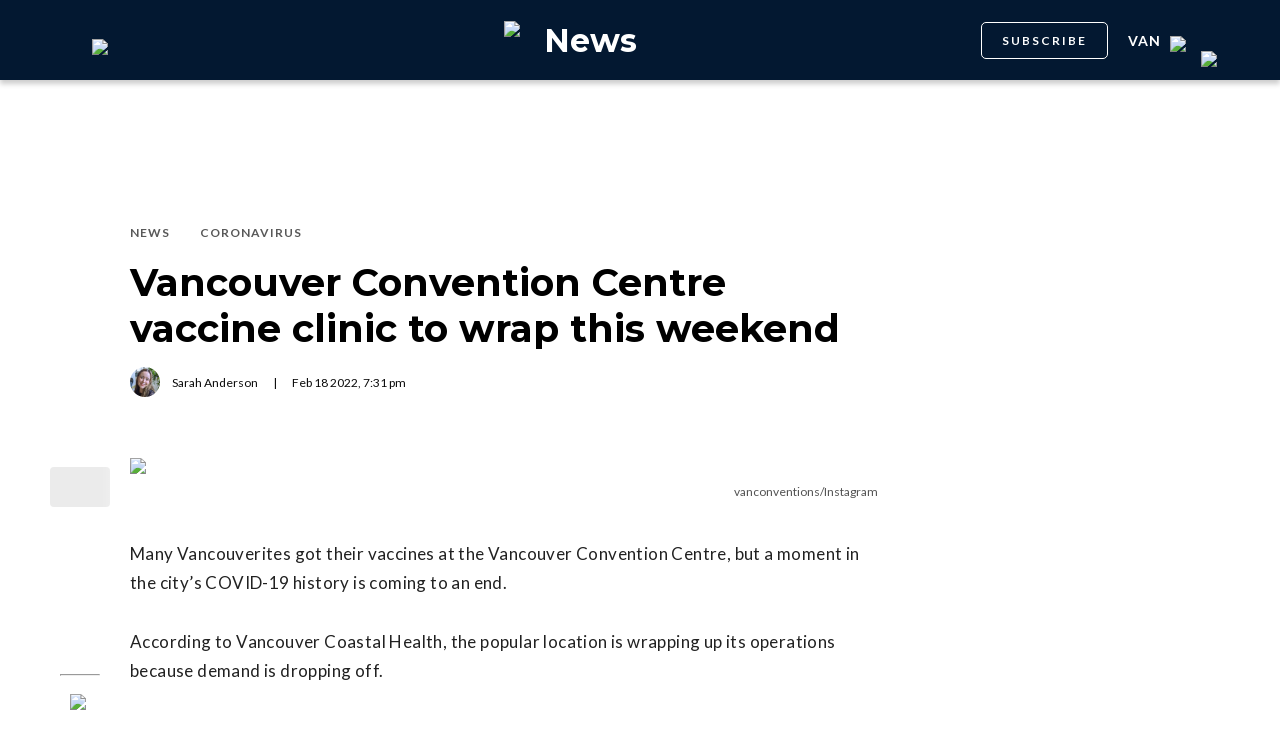

--- FILE ---
content_type: text/html; charset=utf-8
request_url: https://dailyhive.com/vancouver/vancouver-convention-centre-vaccine-clinic-closing
body_size: 10071
content:
<!DOCTYPE html><html lang="en"><head><meta charSet="UTF-8"/><meta name="viewport" content="width=width, initial-scale=1, maximum-scale=5"/><link rel="icon" sizes="192x192" href="https://dh-production-baselayer-static.dailyhive.com/assets/2.3.20/static/icons/android-chrome-192x192.png"/><link rel="apple-touch-icon" href="https://dh-production-baselayer-static.dailyhive.com/assets/2.3.20/static/icons/apple-touch-icon.png"/><link rel="mask-icon" href="https://dh-production-baselayer-static.dailyhive.com/assets/2.3.20/static/icons/safari-pinned-tab.svg" color="#031831"/><link rel="icon" href="https://dh-production-baselayer-static.dailyhive.com/assets/2.3.20/static/icons/favicon-16x16.png"/><title>Vancouver Convention Centre vaccine clinic to wrap this weekend | News</title><meta property="og:title" content="Vancouver Convention Centre vaccine clinic to wrap this weekend | News"/><meta name="twitter:title" content="Vancouver Convention Centre vaccine clinic to wrap this weekend | News"/><meta name="og:site_name" content="Daily Hive"/><meta property="fb:app_id" content="628988490846386"/><meta name="twitter:card" content="summary_large_image"/><meta name="robots" content="max-image-preview:large"/><meta property="article:location" content="city:vancouver"/><meta property="article:location" content="region:can"/><meta property="article:tag" content="Health &amp; Medical"/><meta property="article:opinion"/><meta property="og:url" content="https://dailyhive.com/vancouver/vancouver-convention-centre-vaccine-clinic-closing"/><meta name="twitter:site" content="https://dailyhive.com/vancouver/vancouver-convention-centre-vaccine-clinic-closing"/><meta name="description" content="A moment in Vancouver&#x27;s COVID-19 history is coming to a close as Vancouver Coastal Health announced it&#x27;s closing a clinic."/><meta property="og:description" content="A moment in Vancouver&#x27;s COVID-19 history is coming to a close as Vancouver Coastal Health announced it&#x27;s closing a clinic."/><meta name="twitter:description" content="A moment in Vancouver&#x27;s COVID-19 history is coming to a close as Vancouver Coastal Health announced it&#x27;s closing a clinic."/><meta property="og:image" content="https://images-dh-production-baselayer.dailyhive.com/uploads/2022/02/vaccine-clinic.jpg?format=auto"/><meta name="twitter:image" content="https://images-dh-production-baselayer.dailyhive.com/uploads/2022/02/vaccine-clinic.jpg?format=auto"/><link rel="canonical" href="https://dailyhive.com/vancouver/vancouver-convention-centre-vaccine-clinic-closing"/><meta name="theme-color" content="#031831"/><meta name="apple-mobile-web-app-capable" content="yes"/><meta name="apple-mobile-web-app-status-bar-style" content="black-translucent"/><link rel="apple-touch-startup-image" media="(width: 414px) and (height: 896px) and (-webkit-device-pixel-ratio: 3)" href="/apple-launch-1242x2688.png"/><link rel="apple-touch-startup-image" media="(width: 414px) and (height: 896px) and (-webkit-device-pixel-ratio: 2)" href="/apple-launch-828x1792.png"/><link rel="apple-touch-startup-image" media="(width: 375px) and (height: 812px) and (-webkit-device-pixel-ratio: 3)" href="/apple-launch-1125x2436.png"/><link rel="apple-touch-startup-image" media="(width: 414px) and (height: 736px) and (-webkit-device-pixel-ratio: 3)" href="/apple-launch-1242x2208.png"/><link rel="apple-touch-startup-image" media="(width: 375px) and (height: 667px) and (-webkit-device-pixel-ratio: 2)" href="/apple-launch-750x1334.png"/><link rel="apple-touch-startup-image" media="(width: 1024px) and (height: 1366px) and (-webkit-device-pixel-ratio: 2)" href="/apple-launch-2048x2732.png"/><link rel="apple-touch-startup-image" media="(width: 834px) and (height: 1194px) and (-webkit-device-pixel-ratio: 2)" href="/apple-launch-1668x2388.png"/><link rel="apple-touch-startup-image" media="(width: 834px) and (height: 1112px) and (-webkit-device-pixel-ratio: 2)" href="/apple-launch-1668x2224.png"/><link rel="apple-touch-startup-image" media="(width: 768px) and (height: 1024px) and (-webkit-device-pixel-ratio: 2)" href="/apple-launch-1536x2048.png"/><link rel="preload" as="image" imageSrcSet="https://images-dh-production-baselayer.dailyhive.com/uploads/2022/02/vaccine-clinic.jpg?format=auto&amp;width=375 375w, https://images-dh-production-baselayer.dailyhive.com/uploads/2022/02/vaccine-clinic.jpg?format=auto&amp;width=390 390w, https://images-dh-production-baselayer.dailyhive.com/uploads/2022/02/vaccine-clinic.jpg?format=auto&amp;width=416 416w, https://images-dh-production-baselayer.dailyhive.com/uploads/2022/02/vaccine-clinic.jpg?format=auto&amp;width=428 428w, https://images-dh-production-baselayer.dailyhive.com/uploads/2022/02/vaccine-clinic.jpg?format=auto&amp;width=460 460w, https://images-dh-production-baselayer.dailyhive.com/uploads/2022/02/vaccine-clinic.jpg?format=auto&amp;width=628 628w, https://images-dh-production-baselayer.dailyhive.com/uploads/2022/02/vaccine-clinic.jpg?format=auto&amp;width=640 640w, https://images-dh-production-baselayer.dailyhive.com/uploads/2022/02/vaccine-clinic.jpg?format=auto&amp;width=750 750w, https://images-dh-production-baselayer.dailyhive.com/uploads/2022/02/vaccine-clinic.jpg?format=auto&amp;width=828 828w, https://images-dh-production-baselayer.dailyhive.com/uploads/2022/02/vaccine-clinic.jpg?format=auto&amp;width=900 900w, https://images-dh-production-baselayer.dailyhive.com/uploads/2022/02/vaccine-clinic.jpg?format=auto&amp;width=988 988w" imageSizes="(max-width: 988px) 100vw, 988px" fetchpriority="high"/><meta name="next-head-count" content="38"/><link rel="stylesheet" data-href="https://fonts.googleapis.com/css?family=Lato:normal,bold|Montserrat:bold&amp;display=swap"/><script>window.googletag = window.googletag || { cmd: [] }</script><script>window.vfQ = window.vfQ || [] </script><script>window.dataLayer = window.dataLayer || [];</script><script data-testid="website-schema" type="application/ld+json">
              {
                "@context": "https://schema.org",
                "@type": "WebSite",
                "name": "Daily Hive",
                "url": "https://dailyhive.com/"
              }</script><link rel="preload" href="https://dh-production-baselayer-static.dailyhive.com/assets/2.3.20/static/icomoon/style.css" as="style"/><link rel="preload" href="https://securepubads.g.doubleclick.net/tag/js/gpt.js" as="script"/><link rel="preload" href="https://ads.pubmatic.com/AdServer/js/pwt/164644/12874" as="script"/><link rel="manifest" href="/manifest.json" crossorigin="use-credentials"/><meta name="apple-mobile-web-app-capable" content="yes"/><meta name="apple-mobile-web-app-status-bar-style" content="black"/><link rel="preconnect" href="https://fonts.gstatic.com" crossorigin /><link rel="preload" href="/_next/static/css/88d2c27539d0ab3f.css" as="style"/><link rel="stylesheet" href="/_next/static/css/88d2c27539d0ab3f.css" data-n-g=""/><link rel="preload" href="/_next/static/css/1f349c07a0b7d1c8.css" as="style"/><link rel="stylesheet" href="/_next/static/css/1f349c07a0b7d1c8.css" data-n-p=""/><noscript data-n-css=""></noscript><script defer="" nomodule="" src="/_next/static/chunks/polyfills-c67a75d1b6f99dc8.js"></script><script src="/_next/static/chunks/webpack-ec1351a539b0b27e.js" defer=""></script><script src="/_next/static/chunks/framework-24245a90afd1d198.js" defer=""></script><script src="/_next/static/chunks/main-1679353962f04fba.js" defer=""></script><script src="/_next/static/chunks/pages/_app-04792e17b72d3c4f.js" defer=""></script><script src="/_next/static/chunks/6054-54f89150e469c4f0.js" defer=""></script><script src="/_next/static/chunks/8490-446af336584e62be.js" defer=""></script><script src="/_next/static/chunks/3719-a732ad55cbcb4a96.js" defer=""></script><script src="/_next/static/chunks/2766-624147a2ac534d8c.js" defer=""></script><script src="/_next/static/chunks/9220-4aab5f395ba577a1.js" defer=""></script><script src="/_next/static/chunks/6540-cf3c4bc4d4ed7ead.js" defer=""></script><script src="/_next/static/chunks/8302-0700eca6a2baa06f.js" defer=""></script><script src="/_next/static/chunks/8860-57a9c5c7ae4f6b48.js" defer=""></script><script src="/_next/static/chunks/3871-3be80518d15a7fdb.js" defer=""></script><script src="/_next/static/chunks/pages/city/%5Bcity%5D/%5Bslug%5D-9519878d078aca45.js" defer=""></script><script src="/_next/static/2TAHRGQ1X9WW720ExQxD8/_buildManifest.js" defer=""></script><script src="/_next/static/2TAHRGQ1X9WW720ExQxD8/_ssgManifest.js" defer=""></script><style id="__jsx-5b78774a7e2e53cf">ins[id*="DailyHive_DesktopAnchor"],ins[id*="DailyHive_MobileAnchor"]{z-index:2147483645!important}</style><style data-href="https://fonts.googleapis.com/css?family=Lato:normal,bold|Montserrat:bold&display=swap">@font-face{font-family:'Lato';font-style:normal;font-weight:400;font-display:swap;src:url(https://fonts.gstatic.com/l/font?kit=S6uyw4BMUTPHjx4wWA&skey=2d58b92a99e1c086&v=v25) format('woff')}@font-face{font-family:'Lato';font-style:normal;font-weight:700;font-display:swap;src:url(https://fonts.gstatic.com/l/font?kit=S6u9w4BMUTPHh6UVSwiPHw&skey=3480a19627739c0d&v=v25) format('woff')}@font-face{font-family:'Montserrat';font-style:normal;font-weight:700;font-display:swap;src:url(https://fonts.gstatic.com/l/font?kit=JTUHjIg1_i6t8kCHKm4532VJOt5-QNFgpCuM73w5aXw&skey=7bc19f711c0de8f&v=v31) format('woff')}@font-face{font-family:'Lato';font-style:normal;font-weight:400;font-display:swap;src:url(https://fonts.gstatic.com/s/lato/v25/S6uyw4BMUTPHjxAwXiWtFCfQ7A.woff2) format('woff2');unicode-range:U+0100-02BA,U+02BD-02C5,U+02C7-02CC,U+02CE-02D7,U+02DD-02FF,U+0304,U+0308,U+0329,U+1D00-1DBF,U+1E00-1E9F,U+1EF2-1EFF,U+2020,U+20A0-20AB,U+20AD-20C0,U+2113,U+2C60-2C7F,U+A720-A7FF}@font-face{font-family:'Lato';font-style:normal;font-weight:400;font-display:swap;src:url(https://fonts.gstatic.com/s/lato/v25/S6uyw4BMUTPHjx4wXiWtFCc.woff2) format('woff2');unicode-range:U+0000-00FF,U+0131,U+0152-0153,U+02BB-02BC,U+02C6,U+02DA,U+02DC,U+0304,U+0308,U+0329,U+2000-206F,U+20AC,U+2122,U+2191,U+2193,U+2212,U+2215,U+FEFF,U+FFFD}@font-face{font-family:'Lato';font-style:normal;font-weight:700;font-display:swap;src:url(https://fonts.gstatic.com/s/lato/v25/S6u9w4BMUTPHh6UVSwaPGQ3q5d0N7w.woff2) format('woff2');unicode-range:U+0100-02BA,U+02BD-02C5,U+02C7-02CC,U+02CE-02D7,U+02DD-02FF,U+0304,U+0308,U+0329,U+1D00-1DBF,U+1E00-1E9F,U+1EF2-1EFF,U+2020,U+20A0-20AB,U+20AD-20C0,U+2113,U+2C60-2C7F,U+A720-A7FF}@font-face{font-family:'Lato';font-style:normal;font-weight:700;font-display:swap;src:url(https://fonts.gstatic.com/s/lato/v25/S6u9w4BMUTPHh6UVSwiPGQ3q5d0.woff2) format('woff2');unicode-range:U+0000-00FF,U+0131,U+0152-0153,U+02BB-02BC,U+02C6,U+02DA,U+02DC,U+0304,U+0308,U+0329,U+2000-206F,U+20AC,U+2122,U+2191,U+2193,U+2212,U+2215,U+FEFF,U+FFFD}@font-face{font-family:'Montserrat';font-style:normal;font-weight:700;font-display:swap;src:url(https://fonts.gstatic.com/l/font?kit=JTUHjIg1_i6t8kCHKm4532VJOt5-QNFgpCuM73w0aXx-p7K4KLjztg&skey=7bc19f711c0de8f&v=v31) format('woff');unicode-range:U+0460-052F,U+1C80-1C8A,U+20B4,U+2DE0-2DFF,U+A640-A69F,U+FE2E-FE2F}@font-face{font-family:'Montserrat';font-style:normal;font-weight:700;font-display:swap;src:url(https://fonts.gstatic.com/l/font?kit=JTUHjIg1_i6t8kCHKm4532VJOt5-QNFgpCuM73w9aXx-p7K4KLjztg&skey=7bc19f711c0de8f&v=v31) format('woff');unicode-range:U+0301,U+0400-045F,U+0490-0491,U+04B0-04B1,U+2116}@font-face{font-family:'Montserrat';font-style:normal;font-weight:700;font-display:swap;src:url(https://fonts.gstatic.com/l/font?kit=JTUHjIg1_i6t8kCHKm4532VJOt5-QNFgpCuM73w2aXx-p7K4KLjztg&skey=7bc19f711c0de8f&v=v31) format('woff');unicode-range:U+0102-0103,U+0110-0111,U+0128-0129,U+0168-0169,U+01A0-01A1,U+01AF-01B0,U+0300-0301,U+0303-0304,U+0308-0309,U+0323,U+0329,U+1EA0-1EF9,U+20AB}@font-face{font-family:'Montserrat';font-style:normal;font-weight:700;font-display:swap;src:url(https://fonts.gstatic.com/l/font?kit=JTUHjIg1_i6t8kCHKm4532VJOt5-QNFgpCuM73w3aXx-p7K4KLjztg&skey=7bc19f711c0de8f&v=v31) format('woff');unicode-range:U+0100-02BA,U+02BD-02C5,U+02C7-02CC,U+02CE-02D7,U+02DD-02FF,U+0304,U+0308,U+0329,U+1D00-1DBF,U+1E00-1E9F,U+1EF2-1EFF,U+2020,U+20A0-20AB,U+20AD-20C0,U+2113,U+2C60-2C7F,U+A720-A7FF}@font-face{font-family:'Montserrat';font-style:normal;font-weight:700;font-display:swap;src:url(https://fonts.gstatic.com/l/font?kit=JTUHjIg1_i6t8kCHKm4532VJOt5-QNFgpCuM73w5aXx-p7K4KLg&skey=7bc19f711c0de8f&v=v31) format('woff');unicode-range:U+0000-00FF,U+0131,U+0152-0153,U+02BB-02BC,U+02C6,U+02DA,U+02DC,U+0304,U+0308,U+0329,U+2000-206F,U+20AC,U+2122,U+2191,U+2193,U+2212,U+2215,U+FEFF,U+FFFD}</style></head><body><div id="__next"><div id="main-container" class="news article-detail-page"><div class="headroom-wrapper"><div class="headroom headroom--unfixed"><header id="main-top-navigation" class="MainNavigation_main-top-navigation__60XJ_" role="banner" itemscope="" itemType="https://schema.org/WPHeader"><section class="MainNavigation_shadow__xFw_I"><div id="main-navigation" data-testid="main-navigation" class="Header_header__FWLVA Header_news__TmpBS"><div class="Header_left-block__51GHH"><div class="Header_main-menu__RMKId"><i class="icn icon-menu"></i></div><div data-testid="channel-logo-block" class="Header_news__TmpBS Header_dh-redirect___3lyF"><a href="/"><img data-testid="dh-logo-icon" class="logo-image dh" src="https://dh-production-baselayer-static.dailyhive.com/assets/2.3.20/static/svg/logos/dh-logo-white.svg" alt="dh logo"/></a></div></div><div id="logo" class="Header_logo-block__Me_0d"><a data-testid="channel-link" href="/vancouver/news"><img data-testid="dh-logo-icon" class="logo-image dh" src="https://dh-production-baselayer-static.dailyhive.com/assets/2.3.20/static/svg/logos/dh-color-white.svg" alt="dh logo"/><p>News</p></a></div><div class="Header_right-block__EzJJG"><a class="Header_newsletterButton__TDA_9" href="/my-newsletters">SUBSCRIBE</a><div class="Header_city-selector-wrapper__mUbiW"><div data-testid="custom-select" class="CustomSelect_custom-select__y1DqE"><div data-testid="city-selector" class="CitySelector_city-selector__a9vwY"><div><p class="CitySelector_city-selector-title__E_dhO">van<img src="https://dh-production-baselayer-static.dailyhive.com/assets/2.3.20/static/icons/down-arrow-white.svg" alt="Down Arrow" class="CitySelector_city-selector-arrow__SZONk"/></p></div></div></div></div><div class="AccountPageSelector_account-page-selector__I1aOV" id="log-user"><a data-testid="logged-out-user-icon" class="AccountPageSelector_user-account-icon-container__eGTj0" href="/login"><img src="https://dh-production-baselayer-static.dailyhive.com/assets/2.3.20/static/icons/account-desktop.svg" alt="Log In"/></a></div></div></div></section></header></div></div><div class="hidden overlay"></div><div class="header-ad-wrapper article"><div class="top-leader-board-ad advertisement undefined" itemscope="" itemType="http://schema.org/WPAdBlock"><div id="adUnit_-70671651-DailyHive_Articlepage_Top_LB_BB_:R9gm:"></div></div></div><main class="main-container" role="main"><section class="article-holder"><div data-testid="progress-bar" class="ProgressBar_progress-bar__YUuZw ProgressBar_news__AU61I" style="width:0%"></div><div class="main-wrapper row"><div class="main-column"><article class="article-detail-page"><div class="post"><header class="ArticleHeader_article-header__zgHSV"><div class="ArticleHeader_article-header-wrapper__qycAZ"><div class="large-screens-only vf-spacer"></div><div><script data-testid="article-schema" type="application/ld+json">{"@context":"http://schema.org","@type":"NewsArticle","mainEntityOfPage":{"@type":"WebPage","@id":"/vancouver/vancouver-convention-centre-vaccine-clinic-closing"},"publisher":{"@type":"Organization","name":"Daily Hive","logo":{"@type":"ImageObject","url":"https://dh-production-baselayer-static.dailyhive.com/assets/2.3.20/static/svg/logos/dh-color-white.svg"}},"keywords":"Vancouver Convention Centre,vaccine,COVID-19 vaccine,News,Coronavirus","thumbnailUrl":"https://images.dailyhive.com/20220218112415/vaccine-clinic-500x258.jpg","headline":"Vancouver Convention Centre vaccine clinic to wrap this weekend","alternativeHeadline":"","author":[{"@type":"Person","name":"Sarah Anderson","url":"/author/sarah-anderson"}],"articleSection":["News","Coronavirus"],"image":"https://images-dh-production-baselayer.dailyhive.com/uploads/2022/02/vaccine-clinic.jpg?format=auto","url":"/vancouver/vancouver-convention-centre-vaccine-clinic-closing","dateCreated":"2022-02-18T19:31:53.000Z","datePublished":"2022-02-18T19:31:53.000Z","dateModified":"2022-02-18T19:31:57.000Z","description":"More than 600,000 of us got the jab here 💉","dateline":"vancouver","identifier":"1506302"}</script><div class="ArticleHeader_categories__E7X9u"><a class="ArticleHeader_category-name__vaxtH" href="/vancouver/news/category/news"><span>News</span></a><a class="ArticleHeader_category-name__vaxtH" href="/vancouver/news/category/coronavirus"><span>Coronavirus</span></a></div><div><h1 class="ArticleHeader_title__UfFUu">Vancouver Convention Centre vaccine clinic to wrap this weekend</h1></div><div class="ArticleHeader_credits__tdvQP"><div class="ArticleHeaderAuthors_authors__vpzm4"><div data-testid="article-author" class="ArticleHeaderAuthors_author__WZrvu"><div class="ArticleHeaderAuthors_cover-image-holder__toyBc"><div class="ArticleHeaderAuthors_cover-image__zYtTw"><img src="https://secure.gravatar.com/avatar/d708586402be406f34d18a82a842b139?s=96&amp;d=mm&amp;r=g" alt="Sarah Anderson"/></div></div><a href="/author/sarah_anderson"><span>Sarah Anderson</span></a><div class="ArticleHeaderAuthors_separator__eAhOs">|</div></div></div><div class="date">Feb<!-- --> <!-- -->18<!-- --> <!-- -->2022<!-- -->, <!-- -->7:31 pm</div></div></div></div></header><div class="small-screens-only"><div class="share-column-holder "><div class="share-column "><div class="share-column-comments"><div class="viafoura"><a href="https://dailyhive.com/vancouver/vancouver-convention-centre-vaccine-clinic-closing#comments-150316"><vf-conversations-count vf-container-id="150316"></vf-conversations-count><div class="icon-container"><img class="comments" src="https://dh-production-baselayer-static.dailyhive.com/assets/2.3.20/static/svg/ui/icons/vf-comment.svg" alt="Comment Count"/></div></a></div></div><hr/><div class="share-column-bookmark"><div data-testid="bookmark" class="Bookmark_bookmark__AXlLl Bookmark_medium__tvAQk"><img src="https://dh-production-baselayer-static.dailyhive.com/assets/2.3.20/static/icons/bookmark.svg" alt="bookmark-icon" title="Add to reading list"/><button aria-pressed="false" class="bookmark-icon" aria-label="Add to reading list" title="Add to reading list"></button></div></div><hr/><div class="viafoura"><div class="vf-widget vf-share-bar-circle " data-widget="sharebar" data-button-view="false" data-show-counters="false" data-show-total="false" data-path="/vancouver/vancouver-convention-centre-vaccine-clinic-closing"></div></div></div></div></div><div class="article-vf-wrapper"><div class="large-screens-only"><div class="share-column-holder "><div class="share-column vertical"><div class="viafoura"><div class="vf-widget vf-share-bar-circle vf-share-bar-vertical" data-widget="sharebar" data-button-view="false" data-show-counters="false" data-show-total="false" data-path="/vancouver/vancouver-convention-centre-vaccine-clinic-closing"></div></div><hr/><div class="share-column-comments"><div class="viafoura"><a href="https://dailyhive.com/vancouver/vancouver-convention-centre-vaccine-clinic-closing#comments-150316"><vf-conversations-count vf-container-id="150316"></vf-conversations-count><div class="icon-container"><img class="comments" src="https://dh-production-baselayer-static.dailyhive.com/assets/2.3.20/static/svg/ui/icons/vf-comment.svg" alt="Comment Count"/></div></a></div></div><hr/><div class="share-column-bookmark"><div data-testid="bookmark" class="Bookmark_bookmark__AXlLl Bookmark_medium__tvAQk"><img src="https://dh-production-baselayer-static.dailyhive.com/assets/2.3.20/static/icons/bookmark.svg" alt="bookmark-icon" title="Add to reading list"/><button aria-pressed="false" class="bookmark-icon" aria-label="Add to reading list" title="Add to reading list"></button></div></div></div></div></div><div class="article-content post"><div class="featured-image"><img alt="Vancouver Convention Centre vaccine clinic to wrap this weekend" fetchpriority="high" decoding="async" data-nimg="fill" style="position:absolute;height:100%;width:100%;left:0;top:0;right:0;bottom:0;color:transparent" sizes="(max-width: 988px) 100vw, 988px" srcSet="https://images-dh-production-baselayer.dailyhive.com/uploads/2022/02/vaccine-clinic.jpg?format=auto&amp;width=375 375w, https://images-dh-production-baselayer.dailyhive.com/uploads/2022/02/vaccine-clinic.jpg?format=auto&amp;width=390 390w, https://images-dh-production-baselayer.dailyhive.com/uploads/2022/02/vaccine-clinic.jpg?format=auto&amp;width=416 416w, https://images-dh-production-baselayer.dailyhive.com/uploads/2022/02/vaccine-clinic.jpg?format=auto&amp;width=428 428w, https://images-dh-production-baselayer.dailyhive.com/uploads/2022/02/vaccine-clinic.jpg?format=auto&amp;width=460 460w, https://images-dh-production-baselayer.dailyhive.com/uploads/2022/02/vaccine-clinic.jpg?format=auto&amp;width=628 628w, https://images-dh-production-baselayer.dailyhive.com/uploads/2022/02/vaccine-clinic.jpg?format=auto&amp;width=640 640w, https://images-dh-production-baselayer.dailyhive.com/uploads/2022/02/vaccine-clinic.jpg?format=auto&amp;width=750 750w, https://images-dh-production-baselayer.dailyhive.com/uploads/2022/02/vaccine-clinic.jpg?format=auto&amp;width=828 828w, https://images-dh-production-baselayer.dailyhive.com/uploads/2022/02/vaccine-clinic.jpg?format=auto&amp;width=900 900w, https://images-dh-production-baselayer.dailyhive.com/uploads/2022/02/vaccine-clinic.jpg?format=auto&amp;width=988 988w" src="https://images-dh-production-baselayer.dailyhive.com/uploads/2022/02/vaccine-clinic.jpg?format=auto&amp;width=988"/></div><div><div class="featured-image-caption caption"><a class="caption-url" href="https://www.instagram.com/p/CXzJXfJBV6_/" target="_blank" rel="noopener noreferrer">vanconventions/Instagram</a></div></div><div><div class="mobile-phone-screen-only"><div class="share-column-holder mobile-layout"><div class="share-column "><div class="share-column-bookmark"><div data-testid="bookmark" class="Bookmark_bookmark__AXlLl Bookmark_medium__tvAQk"><img src="https://dh-production-baselayer-static.dailyhive.com/assets/2.3.20/static/icons/bookmark.svg" alt="bookmark-icon" title="Add to reading list"/><button aria-pressed="false" class="bookmark-icon" aria-label="Add to reading list" title="Add to reading list"></button></div></div><hr/><div class="share-column-comments"><div class="viafoura"><a href="https://dailyhive.com/vancouver/vancouver-convention-centre-vaccine-clinic-closing#comments-150316"><vf-conversations-count vf-container-id="150316"></vf-conversations-count><div class="icon-container"><img class="comments" src="https://dh-production-baselayer-static.dailyhive.com/assets/2.3.20/static/svg/ui/icons/vf-comment.svg" alt="Comment Count"/></div></a></div></div><hr/><div class="viafoura"><div class="vf-widget vf-share-bar-circle " data-widget="sharebar" data-button-view="false" data-show-counters="false" data-show-total="false" data-path="/vancouver/vancouver-convention-centre-vaccine-clinic-closing"></div></div></div></div></div></div><div id="article-150316" class="wp-content"><p>Many Vancouverites got their vaccines at the Vancouver Convention Centre, but a moment in the city&#8217;s COVID-19 history is coming to an end.</p>
<p>According to Vancouver Coastal Health, the popular location is wrapping up its operations because demand is dropping off.</p>
<p>More than 90% of eligible folks five and older in BC already got their first dose.</p>
<p>Now, the clinic at the Vancouver Convention Centre is set to wind down operations after Sunday, February 20.</p>
<p>It first opened back in March 2021. In five months, it delivered 418,000 vaccinations.</p>
<p>Then, it reopened in January 2022 to help support the province&#8217;s COVID-19 booster campaign. Since then, it&#8217;s been doing close to 5,000 immunizations a day.</p>
<blockquote class="twitter-tweet">
<p dir="ltr" lang="en">Any child between 5-11 years old can now receive a COVID-19 vaccine! The vaccines are free, and getting young people vaccinated helps protect them and the people around them.</p>
<p>Register your children now to be notified of when they can get vaccinated. <a href="https://t.co/SB4CkJn8BL">https://t.co/SB4CkJn8BL</a></p>
<p>— Vancouver Coastal Health (@VCHhealthcare) <a href="https://twitter.com/VCHhealthcare/status/1494400768740409346?ref_src=twsrc%5Etfw">February 17, 2022</a></p></blockquote>
<p><script async src="https://platform.twitter.com/widgets.js" charset="utf-8"></script><br />
&#8220;VCH continues to regularly monitor vaccination clinic operations, resources, and demand, and to adjust our approach based on community needs,&#8221; the health authority said in a release.</p>
<p>&#8220;Resources from this clinic will be redirected to other healthcare services, including targeted outreach efforts in specific communities and to support other vaccination clinics.&#8221;</p>
<p>So it&#8217;s the end of a COVID-19 era in Vancouver, but you can still pick up a lasagna at our other <a href="https://dailyhive.com/vancouver/italian-cultural-centre-vaccine-clinic" target="_blank" rel="noopener">iconic vaccine clinic</a> in East Vancouver.</p>
</div><div class="
        IframeNewsletter_iframe-newsletter-subscription__7o2iA
        undefined
        undefined
        
        undefined
      "><div class="IframeNewsletter_container__yw2jv"><div class="IframeNewsletter_title__YPChL">GET MORE<!-- --> <span class="IframeNewsletter_highlight__URIrP">VANCOUVER</span> <!-- -->NEWS</div><div class="IframeNewsletter_subscribe__B6w_t validate"><div class="IframeNewsletter_field__sE4sa"><label for="iframe-email-field-nzignp" class="hidden">Email Address</label><input id="iframe-email-field-nzignp" name="email" type="email" placeholder="Enter your email" value=""/></div><div class="IframeNewsletter_submitHolder__Hzfwn"><button type="button" class="button_dhButton__Aqj_d IframeNewsletter_submitButton__GBdv1 button_aqua__a5CWU button_baseButton__WsvJ5">SUBSCRIBE</button></div></div><div><div class="IframeNewsletter_field__sE4sa row IframeNewsletter_checkbox__DrhS7"><input type="checkbox" name="consentCheckbox" id="consentCheckbox-nzignp" class="IframeNewsletter_checkbox__DrhS7" value="false"/><label for="consentCheckbox-nzignp">I want to receive contest alerts and special offers from Daily Hive’s curated list of promotional partners.</label></div><div class="IframeNewsletter_field__sE4sa row IframeNewsletter_checkbox__DrhS7"><input type="checkbox" name="subAllCheckbox" id="subAllCheckbox-nzignp" class="IframeNewsletter_checkbox__DrhS7" value="false"/><label for="subAllCheckbox-nzignp">Sign me up for all Daily Hive <span class="IframeNewsletter_cityName__B9V_8">vancouver</span> newsletters</label></div></div><div class="IframeNewsletter_data-protection__G0DQC"><p>By signing up, you agree to receive email newsletters from Daily Hive.</p><p>You can unsubscribe at any time by clicking “unsubscribe” at the bottom of the email.</p><p>Daily Hive is a division of ZoomerMedia Limited, 70 Jefferson Avenue, Toronto ON M6K 3H4.</p></div></div></div></div></div></div></article><div class="top-margin article-ad-holder"><div class="article-ad-legend">ADVERTISEMENT</div><div class="article-page-comment-ad advertisement undefined" itemscope="" itemType="http://schema.org/WPAdBlock"><div id="adUnit_-70671651-DailyHive_Articlepage_Comment_:R14ndgm:"></div></div></div><div class="comments"><div class="viafoura-conversations-container" id="comments-150316"><div class="viafoura"><vf-conversations vf-container-id="150316"></vf-conversations></div></div></div></div><div class="sidebar"><div class="laptop-only sticky"><div class="sidebar-ad advertisement undefined" itemscope="" itemType="http://schema.org/WPAdBlock"><div id="adUnit_-70671651-DailyHive_Articlepage_Top_MPU_:R37dgm:"></div></div></div><div class="laptop-only sticky"><div data-testid="trending-layout" class="TrendingLayoutArticles_trending-module-container__Tjul_"></div></div><div class="laptop-only sticky"><div class="sidebar-ad advertisement undefined" itemscope="" itemType="http://schema.org/WPAdBlock"><div id="adUnit_-70671651-DailyHive_Articlepage_Mid_MPU_:Rl7dgm:"></div></div></div><div class="laptop-only sticky"><div class="
        IframeNewsletter_iframe-newsletter-subscription__7o2iA
        IframeNewsletter_compact__sK8ti
        undefined
        
        undefined
      "><div class="IframeNewsletter_container__yw2jv"><div class="IframeNewsletter_title__YPChL">GET MORE<!-- --> <span class="IframeNewsletter_highlight__URIrP">VANCOUVER</span> <!-- -->NEWS</div><div class="IframeNewsletter_subscribe__B6w_t validate"><div class="IframeNewsletter_field__sE4sa"><label for="iframe-email-field-9fpqio" class="hidden">Email Address</label><input id="iframe-email-field-9fpqio" name="email" type="email" placeholder="Enter your email" value=""/></div><div class="IframeNewsletter_submitHolder__Hzfwn"><button type="button" class="button_dhButton__Aqj_d IframeNewsletter_submitButton__GBdv1 button_aqua__a5CWU button_baseButton__WsvJ5">SUBSCRIBE</button></div></div></div></div></div><div class="laptop-only sticky"><div class="sidebar-ad advertisement undefined" itemscope="" itemType="http://schema.org/WPAdBlock"><div id="adUnit_-70671651-DailyHive_Articlepage_Side_Bottom_MPU_:R77dgm:"></div></div></div></div></div></section></main><div class="viafoura hidden"><vf-tray-trigger floating="true"></vf-tray-trigger></div><footer id="main-footer" class="Footer_main-footer__n8Jyw" itemscope="" itemType="https://schema.org/WPFooter"><div class="Footer_main-wrapper__khVjH main-wrapper"><div class="Footer_footer-top-row__DMFUG"><a class="Footer_dhlogo___B6Dj" aria-label="Homepage" href="/"><img data-testid="dailyhive-logo-icon" class="logo-image dailyhive Footer_footer-main-logo__s2Zz3" src="https://dh-production-baselayer-static.dailyhive.com/assets/2.3.20/static/svg/logos/dailyhive-logo-white.svg" alt="dailyhive logo"/></a><div class="Footer_footer-top-nav__5OS4g"><a href="/page/about-us">About Us</a><a href="/page/contact">Contact</a><a href="/advertise">Advertise</a><a href="/page/policies">Policies &amp; Guidelines</a><a href="/page/accessibility">Accessibility</a><a href="/page/masthead">Masthead</a><a href="/page/tips">Send us tips</a><a href="/page/contest-rules">Contest Rules</a><a href="https://games.dailyhive.com/">Games</a><a href="/page/careers">Careers</a></div></div><hr/><div class="Footer_footer-mobile-nav__ozgXF"><a href="/page/about-us">About Us</a><a href="/page/contact">Contact</a><a href="/advertise">Advertise</a><a href="/page/policies">Policies &amp; Guidelines</a><a href="/page/accessibility">Accessibility</a><a href="/page/masthead">Masthead</a><a href="/page/tips">Send us tips</a><a href="/page/contest-rules">Contest Rules</a><a href="https://games.dailyhive.com/">Games</a><a href="/page/careers">Careers</a></div><div class="Footer_desktop-only__P3ivF"><div class="Footer_footer-body__cFeq4"><div class="Footer_channel-link-holder__ZEBEq"><a href="/canada"><p>National</p></a><div class="Footer_category-list__iGxSI"><a href="/canada/category/news">News</a><a href="/canada/category/lottery">Lottery</a><a href="/canada/category/politics">Politics</a></div></div><div class="Footer_channel-link-holder__ZEBEq"><a href="/vancouver/news"><p>News</p></a><div class="Footer_category-list__iGxSI"><a href="/vancouver/news/category/news">News</a><a href="/vancouver/news/category/weather">Weather</a><a href="/vancouver/news/category/politics">Politics</a><a href="/vancouver/news/category/animals">Animals</a><a href="/vancouver/news/category/movies-tv">Movies &amp; TV</a></div></div><div class="Footer_channel-link-holder__ZEBEq"><a href="/vancouver/urbanized"><p>Urbanized</p></a><div class="Footer_category-list__iGxSI"><a href="/vancouver/urbanized/category/real-estate">Real Estate</a><a href="/vancouver/urbanized/category/development">Development</a><a href="/vancouver/urbanized/category/transportation">Transportation</a><a href="/vancouver/urbanized/category/architecture">Architecture</a><a href="/vancouver/urbanized/category/public-art">Public Art</a><a href="/vancouver/urbanized/category/opinions">Opinions</a><a href="/vancouver/urbanized/category/politics">Politics</a></div></div><div class="Footer_channel-link-holder__ZEBEq"><a href="/vancouver/dished"><p>Food &amp; Drink</p></a><div class="Footer_category-list__iGxSI"><a href="/vancouver/dished/category/food-news">News</a><a href="/vancouver/dished/category/restaurant-openings">Openings</a><a href="/vancouver/dished/category/restaurant-closings">Closings</a><a href="/vancouver/dished/category/restaurants">Restaurants</a><a href="/vancouver/dished/category/best-of">Best of</a><a href="/vancouver/dished/category/food-events">Events</a><a href="/vancouver/dished/category/cheap-eats">Cheap Eats</a><a href="/vancouver/dished/category/food-specials">Specials</a><a href="/vancouver/dished/category/coffee-tea">Coffee &amp; Tea</a></div></div><div class="Footer_channel-link-holder__ZEBEq"><a href="/vancouver/offside"><p>Sports</p></a><div class="Footer_category-list__iGxSI"><a href="/vancouver/offside/category/hockey">Hockey</a><a href="/vancouver/offside/category/basketball">Basketball</a><a href="/vancouver/offside/category/baseball">Baseball</a><a href="/vancouver/offside/category/football">Football</a><a href="/vancouver/offside/category/soccer">Soccer</a></div></div><div class="Footer_channel-link-holder__ZEBEq"><a href="/vancouver/listed"><p>Events</p></a><div class="Footer_category-list__iGxSI"><a href="/vancouver/listed/events">Events Guide</a><a href="/vancouver/listed/category/concerts">Concerts</a></div></div><div class="Footer_channel-link-holder__ZEBEq"><a href="/vancouver/curated"><p>Lifestyle</p></a><div class="Footer_category-list__iGxSI"><a href="/vancouver/curated/category/outdoors">Outdoors</a><a href="/vancouver/curated/category/health-fitness">Health &amp; Fitness</a><a href="/vancouver/curated/category/fashion-beauty">Beauty &amp; Fashion</a><a href="/vancouver/curated/category/shopping">Shopping</a><a href="/vancouver/curated/category/popculture">Pop Culture</a><a href="/vancouver/curated/category/contests">Contests</a></div></div><div class="Footer_channel-link-holder__ZEBEq"><a href="/mapped"><p>Travel</p></a><div class="Footer_category-list__iGxSI"><a href="/mapped/category/travel-news">News</a><a href="/mapped/category/travel-guides">Guides</a><a href="/mapped/category/bucket-list">Bucket List</a><a href="/mapped/category/travel-tips">Tips</a><a href="/mapped/category/videos">Videos</a></div></div><div class="Footer_channel-link-holder__ZEBEq"><a href="/vancouver/venture"><p>Business &amp; Tech</p></a><div class="Footer_category-list__iGxSI"><a href="/vancouver/venture/category/technology">Technology</a><a href="/vancouver/venture/category/entrepreneurs">Entrepreneurs</a><a href="/vancouver/venture/category/jobs">Jobs</a></div></div></div></div><div class="Footer_tablet-only__C_qbP"><div class="Footer_footer-body__cFeq4"><div class="Footer_channel-link-holder-tablet___YowR"><p>National</p></div><div class="Footer_channel-link-holder-tablet___YowR"><p>News</p></div><div class="Footer_channel-link-holder-tablet___YowR"><p>Urbanized</p></div><div class="Footer_channel-link-holder-tablet___YowR"><p>Food &amp; Drink</p></div><div class="Footer_channel-link-holder-tablet___YowR"><p>Sports</p></div><div class="Footer_channel-link-holder-tablet___YowR"><p>Events</p></div><div class="Footer_channel-link-holder-tablet___YowR"><p>Lifestyle</p></div><div class="Footer_channel-link-holder-tablet___YowR"><p>Travel</p></div><div class="Footer_channel-link-holder-tablet___YowR"><p>Business &amp; Tech</p></div></div></div><hr class="Footer_desktop-only__P3ivF"/><hr class="Footer_tablet-only__C_qbP"/><div class="Footer_footer-footer__a6PwF"><p class="Footer_copy__eUba5">Daily Hive is a Canadian-born online news source, established in 2008, that creates compelling, hyperlocal content.<br/><span class="Footer_mosesZone____yd5"><img src="https://dh-production-baselayer-static.dailyhive.com/assets/2.3.20/static/svg/logos/dh-color-white.svg" alt="Daily Hive" class="Footer_dhLogo__zxYXz"/>Part of<a href="https://zoomerdigital.com/" target="_blank"><img src="https://dh-production-baselayer-static.dailyhive.com/assets/2.3.20/static/svg/logos/zoomer.svg" alt="Zoomer" class="Footer_zoomerLogo__vLlHn"/></a></span></p></div></div></footer></div><link rel="stylesheet" href="https://olytics.omeda.com/olytics/css/v3/p/olytics.css"/><fw-storyblock channel="daily_hive190922" playlist="5EdMOv" mode="pinned" autoplay="true" className="jsx-5b78774a7e2e53cf"></fw-storyblock><div id="div-gpt-ad-wunderkind"></div></div><script id="__NEXT_DATA__" type="application/json">{"props":{"userLocation":false,"flags":{"ANCHOR_AD_ENABLED":true},"pageProps":{"query":{"city":"vancouver","slug":"vancouver-convention-centre-vaccine-clinic-closing"},"article":{"id":"150316","title":"Vancouver Convention Centre vaccine clinic to wrap this weekend","excerpt":"More than 600,000 of us got the jab here 💉","content":"\u003cp\u003eMany Vancouverites got their vaccines at the Vancouver Convention Centre, but a moment in the city\u0026#8217;s COVID-19 history is coming to an end.\u003c/p\u003e\n\u003cp\u003eAccording to Vancouver Coastal Health, the popular location is wrapping up its operations because demand is dropping off.\u003c/p\u003e\n\u003cp\u003eMore than 90% of eligible folks five and older in BC already got their first dose.\u003c/p\u003e\n\u003cp\u003eNow, the clinic at the Vancouver Convention Centre is set to wind down operations after Sunday, February 20.\u003c/p\u003e\n\u003cp\u003eIt first opened back in March 2021. In five months, it delivered 418,000 vaccinations.\u003c/p\u003e\n\u003cp\u003eThen, it reopened in January 2022 to help support the province\u0026#8217;s COVID-19 booster campaign. Since then, it\u0026#8217;s been doing close to 5,000 immunizations a day.\u003c/p\u003e\n\u003cblockquote class=\"twitter-tweet\"\u003e\n\u003cp dir=\"ltr\" lang=\"en\"\u003eAny child between 5-11 years old can now receive a COVID-19 vaccine! The vaccines are free, and getting young people vaccinated helps protect them and the people around them.\u003c/p\u003e\n\u003cp\u003eRegister your children now to be notified of when they can get vaccinated. \u003ca href=\"https://t.co/SB4CkJn8BL\"\u003ehttps://t.co/SB4CkJn8BL\u003c/a\u003e\u003c/p\u003e\n\u003cp\u003e— Vancouver Coastal Health (@VCHhealthcare) \u003ca href=\"https://twitter.com/VCHhealthcare/status/1494400768740409346?ref_src=twsrc%5Etfw\"\u003eFebruary 17, 2022\u003c/a\u003e\u003c/p\u003e\u003c/blockquote\u003e\n\u003cp\u003e\u003cscript async src=\"https://platform.twitter.com/widgets.js\" charset=\"utf-8\"\u003e\u003c/script\u003e\u003cbr /\u003e\n\u0026#8220;VCH continues to regularly monitor vaccination clinic operations, resources, and demand, and to adjust our approach based on community needs,\u0026#8221; the health authority said in a release.\u003c/p\u003e\n\u003cp\u003e\u0026#8220;Resources from this clinic will be redirected to other healthcare services, including targeted outreach efforts in specific communities and to support other vaccination clinics.\u0026#8221;\u003c/p\u003e\n\u003cp\u003eSo it\u0026#8217;s the end of a COVID-19 era in Vancouver, but you can still pick up a lasagna at our other \u003ca href=\"https://dailyhive.com/vancouver/italian-cultural-centre-vaccine-clinic\" target=\"_blank\" rel=\"noopener\"\u003eiconic vaccine clinic\u003c/a\u003e in East Vancouver.\u003c/p\u003e\n","status":"publish","created_at":"2022-02-18T19:31:53.000Z","updated_at":"2022-02-18T19:31:57.000Z","wp_post_id":1506302,"featured_image":"https://images-dh-production-baselayer.dailyhive.com/uploads/2022/02/vaccine-clinic.jpg","featured_image_thumbnail":"https://images.dailyhive.com/20220218112415/vaccine-clinic-500x258.jpg","featured_video":"","featured_video_type":null,"location":null,"wp_created_at":"2022-02-18T18:58:25.000Z","wp_updated_at":null,"author_id":null,"location_id":null,"category_id":null,"homepage":true,"title_two":"","slug":"vancouver-convention-centre-vaccine-clinic-closing","featured_image_caption":"vanconventions/Instagram","featured_image_url":"https://www.instagram.com/p/CXzJXfJBV6_/","meta_title":"Vancouver Convention Centre vaccine clinic to wrap this weekend","meta_description":"A moment in Vancouver's COVID-19 history is coming to a close as Vancouver Coastal Health announced it's closing a clinic.","meta_keywords":null,"total_share_count":null,"sponsor_tag":"","impressions":null,"impressions_count":0,"header_scripts":"","footer_scripts":"","fb_meta_title":"","fb_meta_description":"","fb_meta_image":"","tw_meta_title":"","tw_meta_description":"","tw_meta_image":"","featured_homepage":false,"featured_category":true,"ads":false,"grow_channel":false,"mapped_channel":false,"mapped_section":"","featured_channel":true,"custom_fields":{"dh_sponsor_tag":"","footer_scripts":"","header_scripts":"","mapped_channel":false,"elevator_active":false,"partner_content":false,"secondary_title":"","tracking_pixels":false,"related_articles":[{"article_url":"https://dailyhive.com/vancouver/italian-cultural-centre-vaccine-clinic","article_title":"This Vancouver vaccine clinic is secretly a pasta paradise (VIDEO)"},{"article_url":"https://dailyhive.com/vancouver/vancouver-convention-centre-vaccination-reopens-january","article_title":"Vancouver Convention Centre vaccination site will reopen in January"},{"article_url":"https://dailyhive.com/vancouver/huge-lineups-vancouver-convention-centre-vaccine-clinic","article_title":"Frustration mounts with huge lineups at Vancouver vaccine clinic"}],"channel_grow_post":false,"feature_in_channel":true,"featured_image_url":"https://www.instagram.com/p/CXzJXfJBV6_/","disable_ads_on_post":false,"display_on_homepage":true,"feature_in_category":true,"feature_on_homepage":false,"featured_image_caption":"vanconventions/Instagram","disable_comments_on_post":false,"should_add_article_newsletter_subscribe":true},"partner_content_start_date":null,"partner_content_end_date":null,"featured_image_filesize":null,"canada_channel":false,"elevator_active":false,"elevator_title":null,"elevator_summary":null,"content_type":null,"authors":[{"wp_user_id":472,"display_name":"Sarah Anderson","profile_picture":"https://secure.gravatar.com/avatar/d708586402be406f34d18a82a842b139?s=96\u0026d=mm\u0026r=g","description":"Sarah is a Daily Hive Staff Writer based in Vancouver.","post_id":"1506302"}],"categories":[{"name":"News","slug":"news","wp_category_id":13,"parent_id":"0","post_id":"1506302"},{"name":"Coronavirus","slug":"coronavirus","wp_category_id":49306,"parent_id":"13","post_id":"1506302"}],"tags":[{"name":"Vancouver Convention Centre","slug":"vancouver-convention-centre","wp_tag_id":"8996","post_id":"1506302"},{"name":"vaccine","slug":"vaccine","wp_tag_id":"34513","post_id":"1506302"},{"name":"COVID-19 vaccine","slug":"covid-19-vaccine","wp_tag_id":"51529","post_id":"1506302"}],"locations":[{"name":"Vancouver","slug":"vancouver","wp_location_id":"2","parent_id":0,"post_id":"1506302"}]},"channel":"news","originalUrl":null,"city":"vancouver","userLegalAge":false,"cookieGrowLocation":null,"cookieCity":null,"contentForFeaturedBlock":null,"newsletterModalHidden":false},"__N_SSP":true},"page":"/city/[city]/[slug]","query":{"city":"vancouver","slug":"vancouver-convention-centre-vaccine-clinic-closing"},"buildId":"2TAHRGQ1X9WW720ExQxD8","runtimeConfig":{"API_HOST":"https://dailyhive.com","API_VER":"1.0","ASSETS_FOLDER":"https://dh-production-baselayer-static.dailyhive.com/assets/2.3.20","MY_ENV":"production","SITE_URL":"https://dailyhive.com","WP_ADMIN_URL":"https://dailyhive.com/wp-admin","GOOGLE_CLIENT_ID":"853365431703-o9v3om6c4erj8thk6sp491kdfi9afsgo.apps.googleusercontent.com","GOOGLEMAPS_JS_API":"AIzaSyBigqB5_srqnty9Sl7FUVR-lDaoCBoPPHE","STRIPE_PUBLIC_KEY":"pk_live_2AK7BH0LuMFnNgEh4xDh88jJ","MOMENTLY_KEY":"18EOEwAQAQ4","GOOGLE_ADS_ID":"70671651","RECAPTCHA_KEY":"6LdGrLYqAAAAALJcMc6kymYVDHpkJEQRrAfZ1U1l","IMAGE_LOADER_URL":"https://images-dh-production-baselayer.dailyhive.com/uploads","ONESIGNAL_APPID":"6c37a88c-f894-43d0-bacc-9d4bb724cd8e","BLOCK_ROBOTS":false},"isFallback":false,"isExperimentalCompile":false,"gssp":true,"appGip":true,"scriptLoader":[]}</script><link rel="stylesheet" href="https://dh-production-baselayer-static.dailyhive.com/assets/2.3.20/static/icomoon/style.css"/><script async="" defer="" src="//s3-us-west-2.amazonaws.com/momently-static/loader/18EOEwAQAQ4_momently.js"></script><link rel="dns-prefetch" href="https://fonts.gstatic.com"/><link rel="dns-prefetch" href="https://dh-production-baselayer-static.dailyhive.com"/></body></html>

--- FILE ---
content_type: text/html; charset=utf-8
request_url: https://www.google.com/recaptcha/api2/aframe
body_size: 184
content:
<!DOCTYPE HTML><html><head><meta http-equiv="content-type" content="text/html; charset=UTF-8"></head><body><script nonce="LQ50kQxuhE8nQ72N4rrTqQ">/** Anti-fraud and anti-abuse applications only. See google.com/recaptcha */ try{var clients={'sodar':'https://pagead2.googlesyndication.com/pagead/sodar?'};window.addEventListener("message",function(a){try{if(a.source===window.parent){var b=JSON.parse(a.data);var c=clients[b['id']];if(c){var d=document.createElement('img');d.src=c+b['params']+'&rc='+(localStorage.getItem("rc::a")?sessionStorage.getItem("rc::b"):"");window.document.body.appendChild(d);sessionStorage.setItem("rc::e",parseInt(sessionStorage.getItem("rc::e")||0)+1);localStorage.setItem("rc::h",'1769704257123');}}}catch(b){}});window.parent.postMessage("_grecaptcha_ready", "*");}catch(b){}</script></body></html>

--- FILE ---
content_type: text/css
request_url: https://tags.srv.stackadapt.com/sa.css
body_size: -11
content:
:root {
    --sa-uid: '0-3e48b668-5962-53ac-6ca1-3db6604d81d6';
}

--- FILE ---
content_type: text/css; charset=UTF-8
request_url: https://dailyhive.com/_next/static/css/a514c21cd98bf949.css
body_size: 5902
content:
.CustomSelect_custom-select__y1DqE{cursor:pointer;position:relative}.CustomSelect_custom-select__y1DqE .CustomSelect_custom-select-options__cXnEw{position:absolute;background:#fff;width:auto;right:0;margin-top:-8px;box-shadow:0 .25rem 5px rgba(0,0,0,.1);border-radius:8px;padding:10px 0}.CustomSelect_custom-select__y1DqE .CustomSelect_custom-select-options__cXnEw li a{font-family:Lato,Arial,Helvetica,sans-serif;display:block;line-height:2.9rem;font-style:normal;font-size:1.6rem;color:#031831;padding:0 2.4rem;text-decoration:none}.CustomSelect_custom-select__y1DqE .CustomSelect_custom-select-options__cXnEw li a:hover,.CustomSelect_custom-select__y1DqE .CustomSelect_custom-select-options__cXnEw li.CustomSelect_active__SByA4 a{color:#14ccdc}.AccountPageSelector_account-page-selector__I1aOV{color:#000;font-weight:700;position:relative;cursor:pointer}@media(min-width:768px){.AccountPageSelector_account-page-selector__I1aOV{margin-top:.5rem}}.AccountPageSelector_account-page-selector__I1aOV .AccountPageSelector_user-account-icon-container__eGTj0{font-size:4rem}.AccountPageSelector_account-page-selector__I1aOV .AccountPageSelector_user-account-icon-container__eGTj0 img{width:3.5rem;height:3.5rem}@media(max-width:767px){.AccountPageSelector_account-page-selector__I1aOV .AccountPageSelector_user-account-icon-container__eGTj0{padding-left:0}.AccountPageSelector_account-page-selector__I1aOV .AccountPageSelector_user-account-icon-container__eGTj0 img{width:3.3rem;height:3.3rem}}.AccountPageSelector_account-page-selector__I1aOV .AccountPageSelector_account-page-link__xAOrO{width:128px}.AccountPageSelector_account-page-selector__I1aOV .AccountPageSelector_account-page-link__xAOrO:hover{color:#14ccdc}.CitySelector_city-selector__a9vwY{position:relative;left:0}.CitySelector_city-selector-title__E_dhO{font-size:1.4rem;letter-spacing:1px;font-family:Lato,Arial,Helvetica,sans-serif;margin:0;text-transform:uppercase;position:relative;cursor:pointer;font-weight:700}.CitySelector_city-selector-arrow__SZONk{height:14px;width:14px;position:absolute;right:-23px;top:4px}.CitySelector_city-selector-list__v3yfZ{right:-25px!important;top:34px}.CitySelector_city-selector-list-item-link__Qg53s{text-transform:capitalize;width:82px}.Header_header__FWLVA{height:8rem;min-height:8rem;display:flex;justify-content:space-between;align-items:center;padding:0 4.5rem 0 40px;position:relative;z-index:2;gap:2rem;background-color:#031831;color:#fff}.Header_header__FWLVA.Header_dished__jbLs0{background:#41c4e7}.Header_header__FWLVA.Header_dished__jbLs0 .Header_logo-block__Me_0d a{margin-bottom:0}.Header_header__FWLVA.Header_mapped__a66MR{background:#ff5f00}.Header_header__FWLVA.Header_curated__yQGQF{background:#f7a90b}.Header_header__FWLVA.Header_grow__BuIOx{background:#000}.Header_header__FWLVA.Header_listed__9jt1S{background:#5738a5}.Header_header__FWLVA.Header_urbanized__mV1aT{background:#c39f5c}.Header_header__FWLVA.Header_venture__cHYWD{background:#35d880}.Header_header__FWLVA.Header_offside__53yKz{background:#db001b}.Header_header__FWLVA.Header_news__TmpBS{background:#031831}.Header_header__FWLVA .Header_left-block__51GHH,.Header_header__FWLVA .Header_right-block__EzJJG{min-width:120px;display:flex;align-items:center}@media(max-width:767px){.Header_header__FWLVA .Header_left-block__51GHH,.Header_header__FWLVA .Header_right-block__EzJJG{min-width:0}}.Header_header__FWLVA .Header_right-block__EzJJG{justify-content:flex-end}@media(max-width:767px){.Header_header__FWLVA .Header_right-block__EzJJG{flex-grow:1}.Header_header__FWLVA{height:6rem;min-height:6rem;padding:0 2rem}}.Header_header__FWLVA .Header_city-selector-wrapper__mUbiW{display:none;min-width:0;margin:0}@media(min-width:768px){.Header_header__FWLVA .Header_city-selector-wrapper__mUbiW{min-width:32px;margin:0 4rem 0 0;display:initial}}.Header_header__FWLVA .Header_dh-redirect___3lyF{overflow:visible;display:flex;align-items:center;margin-left:22px}.Header_header__FWLVA .Header_dh-redirect___3lyF img{height:3rem}@media(max-width:767px){.Header_header__FWLVA .Header_dh-redirect___3lyF{display:none}}.Header_header__FWLVA .Header_logo-block__Me_0d{height:100%;display:flex}.Header_header__FWLVA .Header_logo-block__Me_0d a{margin:auto;color:#fff;font-family:Montserrat,Georgia,Verdana,sans-serif;font-size:3.2rem;font-weight:500;display:flex;gap:1rem}.Header_header__FWLVA .Header_logo-block__Me_0d a p{display:inline;margin:0;padding:0}@media(max-width:767px){.Header_header__FWLVA .Header_logo-block__Me_0d{justify-self:flex-start}.Header_header__FWLVA .Header_logo-block__Me_0d a{display:flex;align-items:center;justify-content:center;flex-grow:1;font-size:1.4rem}.Header_header__FWLVA .Header_logo-block__Me_0d a img{margin-left:0!important}}.Header_header__FWLVA .Header_main-menu__RMKId{cursor:pointer;min-width:30px}.Header_newsletterButton__TDA_9{padding:1rem 2rem;margin-right:2rem;color:#fff;text-align:center;font-family:Lato,Arial,Helvetica,sans-serif;font-size:12px;font-weight:700;letter-spacing:2px;border-radius:5px;border:.75px solid #fff}@media(max-width:767px){.Header_newsletterButton__TDA_9{padding:.6rem .75rem;font-size:11px;letter-spacing:1px}}.MainNavigation_main-top-navigation__60XJ_{background:#fff;position:-webkit-sticky;position:sticky;top:0;z-index:10}.MainNavigation_main-top-navigation__60XJ_>section{position:relative}.MainNavigation_shadow__xFw_I{box-shadow:0 4px 5px 0 rgba(0,0,0,.2)}.NewsletterEmailInput_newsletter-email-input__kjw0l{display:flex;flex-direction:column}.NewsletterEmailInput_newsletter-email-input__kjw0l label{font-size:12px;font-family:Lato,Arial,Helvetica,sans-serif;line-height:14px;margin-bottom:22px;font-weight:700;text-align:right}.NewsletterEmailInput_newsletter-email-input__kjw0l form{display:flex;align-items:center;justify-content:flex-end;margin-bottom:18px}.NewsletterEmailInput_newsletter-email-input__kjw0l form>*{height:42px;border:none}.NewsletterEmailInput_newsletter-email-input__kjw0l form input{border-radius:8px 0 0 8px;padding:0 0 0 24px;margin:0;min-width:411px;font-size:12px}.NewsletterEmailInput_newsletter-email-input__kjw0l form .NewsletterEmailInput_submit-user-email__NWWmm{width:50px;background:#fff;color:#585858;border-bottom-right-radius:8px;border-top-right-radius:8px;cursor:pointer}@media(max-width:1320px){.NewsletterEmailInput_newsletter-email-input__kjw0l label{font-size:10px;line-height:12px;margin-bottom:14px}.NewsletterEmailInput_newsletter-email-input__kjw0l form{margin-bottom:16px}.NewsletterEmailInput_newsletter-email-input__kjw0l form>*{height:36px}.NewsletterEmailInput_newsletter-email-input__kjw0l form input{padding:0 0 0 16px;min-width:265px;font-size:10px;line-height:12px}}.Footer_main-footer__n8Jyw{background-color:#031831;color:#fff}@media(max-width:768px){.Footer_main-footer__n8Jyw{margin-top:2rem}}.Footer_main-footer__n8Jyw a{color:#fff}.Footer_main-footer__n8Jyw .Footer_main-wrapper__khVjH{padding:80px}.Footer_main-footer__n8Jyw .Footer_main-wrapper__khVjH hr{color:#fff;margin:0 0 40px;border-top:none}.Footer_main-footer__n8Jyw .Footer_main-wrapper__khVjH .Footer_footer-top-row__DMFUG{display:flex;flex-direction:row;flex-wrap:nowrap;justify-content:space-between;align-items:center;margin-bottom:35px}.Footer_main-footer__n8Jyw .Footer_main-wrapper__khVjH .Footer_footer-top-row__DMFUG a.Footer_dhlogo___B6Dj .Footer_footer-main-logo__s2Zz3{height:auto;width:190px;max-width:190px;margin-right:30px}.Footer_main-footer__n8Jyw .Footer_main-wrapper__khVjH .Footer_footer-top-row__DMFUG .Footer_footer-top-nav__5OS4g{display:flex;flex-wrap:wrap;flex-grow:1;font-family:Lato,Arial,Helvetica,sans-serif;font-size:12px;line-height:22px;justify-content:right}.Footer_main-footer__n8Jyw .Footer_main-wrapper__khVjH .Footer_footer-top-row__DMFUG .Footer_footer-top-nav__5OS4g a:not(:last-child):after{content:"•";margin:18px}.Footer_main-footer__n8Jyw .Footer_main-wrapper__khVjH .Footer_footer-body__cFeq4{display:flex;flex-direction:row;justify-content:space-between;flex-wrap:wrap;align-content:flex-start;margin-bottom:40px}.Footer_main-footer__n8Jyw .Footer_main-wrapper__khVjH .Footer_footer-body__cFeq4 p{font-family:Montserrat,Georgia,Verdana,sans-serif;font-size:12px;line-height:24px;letter-spacing:1px;font-weight:700;text-transform:uppercase;margin:0 0 24px}.Footer_main-footer__n8Jyw .Footer_main-wrapper__khVjH .Footer_footer-body__cFeq4 a{font-family:Lato,Arial,Helvetica,sans-serif;font-size:10px;line-height:20px;font-weight:400}.Footer_main-footer__n8Jyw .Footer_main-wrapper__khVjH .Footer_footer-body__cFeq4 .Footer_channel-link-holder__ZEBEq,.Footer_main-footer__n8Jyw .Footer_main-wrapper__khVjH .Footer_footer-body__cFeq4 .Footer_channel-link-holder__ZEBEq .Footer_category-list__iGxSI{display:flex;flex-direction:column;flex-wrap:nowrap}.Footer_main-footer__n8Jyw .Footer_main-wrapper__khVjH .Footer_footer-body__cFeq4 .Footer_channel-link-holder__ZEBEq .Footer_category-list__iGxSI a{min-width:120px}.Footer_main-footer__n8Jyw .Footer_main-wrapper__khVjH .Footer_footer-footer__a6PwF{display:flex;justify-content:space-between}.Footer_main-footer__n8Jyw .Footer_main-wrapper__khVjH .Footer_footer-footer__a6PwF .Footer_copy__eUba5{font-size:12px;line-height:21px;font-family:Lato,Arial,Helvetica,sans-serif;margin:0}.Footer_main-footer__n8Jyw .Footer_main-wrapper__khVjH .Footer_footer-footer__a6PwF .Footer_footer-search__zSDd8{display:flex;flex-direction:column;justify-content:flex-end}.Footer_main-footer__n8Jyw .Footer_main-wrapper__khVjH .Footer_footer-footer__a6PwF .Footer_footer-search__zSDd8 .Footer_socials__x0GkY{display:flex;justify-content:flex-end;align-items:flex-end}.Footer_main-footer__n8Jyw .Footer_main-wrapper__khVjH .Footer_footer-footer__a6PwF .Footer_footer-search__zSDd8 .Footer_socials__x0GkY p{font-family:Montserrat,Georgia,Verdana,sans-serif;font-size:14px;line-height:17px;font-weight:700;margin:0 14px 0 0}.Footer_main-footer__n8Jyw .Footer_footer-mobile-nav__ozgXF,.Footer_main-footer__n8Jyw .Footer_mobile-only__6ykkJ,.Footer_main-footer__n8Jyw .Footer_tablet-only__C_qbP{display:none}.Footer_main-footer__n8Jyw .Footer_mosesZone____yd5{display:flex;align-items:center;gap:1rem;margin-top:1.25rem}.Footer_main-footer__n8Jyw .Footer_mosesZone____yd5 .Footer_dhLogo__zxYXz,.Footer_main-footer__n8Jyw .Footer_mosesZone____yd5 .Footer_zoomerLogo__vLlHn{height:31px}.Footer_main-footer__n8Jyw .Footer_mosesZone____yd5 .Footer_zoomerLogo__vLlHn{position:relative;top:7px}@media(max-width:1320px)and (min-width:768px){.Footer_main-footer__n8Jyw .Footer_main-wrapper__khVjH .Footer_desktop-only__P3ivF,.Footer_main-footer__n8Jyw .Footer_main-wrapper__khVjH .Footer_mobile-only__6ykkJ{display:none}.Footer_main-footer__n8Jyw .Footer_main-wrapper__khVjH .Footer_tablet-only__C_qbP{display:initial}.Footer_main-footer__n8Jyw .Footer_main-wrapper__khVjH hr.Footer_tablet-only__C_qbP{display:inherit}}@media(max-width:1320px){.Footer_main-footer__n8Jyw .Footer_main-wrapper__khVjH{padding:60px 50px 50px;margin:0}.Footer_main-footer__n8Jyw .Footer_main-wrapper__khVjH .Footer_footer-footer__a6PwF p.Footer_copy__eUba5{flex-basis:40%}.Footer_main-footer__n8Jyw .Footer_main-wrapper__khVjH .Footer_footer-top-row__DMFUG{margin-bottom:30px}.Footer_main-footer__n8Jyw .Footer_main-wrapper__khVjH .Footer_footer-top-row__DMFUG a.Footer_dhlogo___B6Dj .Footer_footer-main-logo__s2Zz3{width:156px;max-width:156px}.Footer_main-footer__n8Jyw .Footer_main-wrapper__khVjH .Footer_footer-top-row__DMFUG .Footer_footer-top-nav__5OS4g{font-size:10px;line-height:20px}.Footer_main-footer__n8Jyw .Footer_main-wrapper__khVjH .Footer_footer-top-row__DMFUG .Footer_footer-top-nav__5OS4g a{position:relative;margin:0 16px}.Footer_main-footer__n8Jyw .Footer_main-wrapper__khVjH .Footer_footer-top-row__DMFUG .Footer_footer-top-nav__5OS4g a:last-child{margin-right:0}.Footer_main-footer__n8Jyw .Footer_main-wrapper__khVjH .Footer_footer-top-row__DMFUG .Footer_footer-top-nav__5OS4g a:not(:last-child):after{content:"";margin:0;width:1px;height:10px;background-color:#fff;position:absolute;right:-16px;top:5px}.Footer_main-footer__n8Jyw .Footer_main-wrapper__khVjH .Footer_footer-body__cFeq4{flex-direction:column;margin-bottom:16px}.Footer_main-footer__n8Jyw .Footer_main-wrapper__khVjH .Footer_footer-body__cFeq4 .Footer_channel-link-holder-tablet___YowR.Footer_active__kPFHG p{margin-bottom:10px}.Footer_main-footer__n8Jyw .Footer_main-wrapper__khVjH .Footer_footer-body__cFeq4 p{line-height:12px;cursor:pointer}.Footer_main-footer__n8Jyw .Footer_main-wrapper__khVjH .Footer_footer-body__cFeq4 .Footer_category-list-tablet__eP1_l{margin-bottom:20px}.Footer_main-footer__n8Jyw .Footer_main-wrapper__khVjH .Footer_footer-body__cFeq4 .Footer_category-list-tablet__eP1_l a{margin-right:20px}.Footer_main-footer__n8Jyw .Footer_main-wrapper__khVjH .Footer_footer-footer__a6PwF .Footer_copy__eUba5{font-size:10px;line-height:16px}.Footer_main-footer__n8Jyw .Footer_main-wrapper__khVjH .Footer_footer-footer__a6PwF .Footer_footer-search__zSDd8{margin-top:8px}.Footer_main-footer__n8Jyw .Footer_main-wrapper__khVjH .Footer_footer-footer__a6PwF .Footer_footer-search__zSDd8 .Footer_socials__x0GkY{align-items:center}.Footer_main-footer__n8Jyw .Footer_main-wrapper__khVjH .Footer_footer-footer__a6PwF .Footer_footer-search__zSDd8 .Footer_socials__x0GkY p{margin-right:20px}.Footer_main-footer__n8Jyw .Footer_mosesZone____yd5{flex-wrap:wrap}.Footer_main-footer__n8Jyw .Footer_mosesZone____yd5 .Footer_mosesLine__5JeIb{flex-basis:100%}}@media(max-width:768px){.Footer_main-footer__n8Jyw .Footer_main-wrapper__khVjH{padding:42px 30px 30px}.Footer_main-footer__n8Jyw .Footer_main-wrapper__khVjH .Footer_footer-top-row__DMFUG{margin-bottom:20px;flex-direction:column;align-items:flex-start}.Footer_main-footer__n8Jyw .Footer_main-wrapper__khVjH .Footer_footer-top-row__DMFUG .Footer_footer-top-nav__5OS4g{display:none}.Footer_main-footer__n8Jyw .Footer_main-wrapper__khVjH .Footer_footer-top-row__DMFUG a.Footer_dhlogo___B6Dj{margin-bottom:12px}.Footer_main-footer__n8Jyw .Footer_main-wrapper__khVjH hr{margin-bottom:23px}.Footer_main-footer__n8Jyw .Footer_main-wrapper__khVjH .Footer_socials__x0GkY a{margin-right:22px}.Footer_main-footer__n8Jyw .Footer_main-wrapper__khVjH .Footer_footer-body__cFeq4{display:none}.Footer_main-footer__n8Jyw .Footer_main-wrapper__khVjH .Footer_footer-footer__a6PwF{margin-top:30px}.Footer_main-footer__n8Jyw .Footer_main-wrapper__khVjH .Footer_footer-footer__a6PwF p.Footer_copy__eUba5{flex-basis:100%;font-size:10px;line-height:18px}.Footer_main-footer__n8Jyw .Footer_desktop-only__P3ivF,.Footer_main-footer__n8Jyw .Footer_main-wrapper__khVjH .Footer_footer-footer__a6PwF .Footer_footer-search__zSDd8,.Footer_main-footer__n8Jyw .Footer_tablet-only__C_qbP{display:none}.Footer_main-footer__n8Jyw .Footer_mobile-only__6ykkJ{display:initial}.Footer_main-footer__n8Jyw .Footer_footer-mobile-nav__ozgXF{display:flex;flex-direction:row;flex-wrap:wrap}.Footer_main-footer__n8Jyw .Footer_footer-mobile-nav__ozgXF a{flex-basis:50%;margin-bottom:14px;font-family:Montserrat,Georgia,Verdana,sans-serif;font-size:14px;line-height:17px;font-weight:700}}.Footer_newsletterContainer__E_t3q{background-color:#14ccdc;padding:0 2rem;text-align:center;display:flex;justify-content:center}.Footer_newsletterContainer__E_t3q p{color:#fff;font-family:Montserrat,Georgia,Verdana,sans-serif;font-size:22px;font-weight:700}.Footer_newsletterContainer__E_t3q p .Footer_ctaLink__39A1J{text-decoration:underline}.Footer_newsletterContainer__E_t3q p .Footer_ctaLink__39A1J:active,.Footer_newsletterContainer__E_t3q p .Footer_ctaLink__39A1J:hover{color:#031831}.Footer_newsletterContainer__E_t3q.Footer_dished__ETRqU{background-color:#41c4e7}.Footer_newsletterContainer__E_t3q.Footer_urbanized__85AKL{background-color:#c39f5c}@media(max-width:768px){.Footer_newsletterContainer__E_t3q p{font-size:16px}}.ChannelHeader_channel-hero__XFX75 .ChannelHeader_cover-image-holder__Ggdt0 .ChannelHeader_cover-image__O_fXk{height:100%;width:100%}.ChannelHeader_channel-hero__XFX75 .ChannelHeader_cover-image-holder__Ggdt0 .ChannelHeader_cover-image__O_fXk img{object-fit:cover;height:100%;width:100%}.ChannelHeader_channel-hero__XFX75 .ChannelHeader_cover-image-holder__Ggdt0 .ChannelHeader_cover-image__O_fXk div{height:100%}.ChannelHeader_channel-hero__XFX75{position:relative}@media(max-width:575px){.ChannelHeader_channel-hero__XFX75{display:none}}.ChannelHeader_channel-hero__XFX75 .ChannelHeader_main-wrapper__dcvva{position:absolute;bottom:11rem;left:0;right:0;display:flex;flex-direction:column;align-items:center}.ChannelHeader_channel-hero__XFX75 .ChannelHeader_main-wrapper__dcvva .ChannelHeader_channel-slogan__Z9_OU{color:#fff;font-family:Montserrat,Georgia,Verdana,sans-serif;letter-spacing:1px;font-size:38px;flex:1 1;margin:0}.ChannelHeader_channel-hero__XFX75 .ChannelHeader_main-wrapper__dcvva .ChannelHeader_social-icons__qTS5h{display:flex}.ChannelHeader_channel-hero__XFX75 .ChannelHeader_main-wrapper__dcvva .ChannelHeader_social-icons__qTS5h a{margin-left:2rem;color:#fff;font-size:3rem;height:5.6rem;width:5.6rem;overflow:hidden;display:flex;align-items:center;justify-content:center}.ChannelHeader_channel-hero__XFX75 .ChannelHeader_cover-image-holder__Ggdt0{height:43rem}.ChannelHeader_channel-hero__XFX75 .ChannelHeader_cover-image-holder__Ggdt0 .ChannelHeader_cover-image__O_fXk{position:relative}@media(max-width:700px){.ChannelHeader_channel-hero__XFX75 .ChannelHeader_main-wrapper__dcvva{flex-direction:column;bottom:5rem}.ChannelHeader_channel-hero__XFX75 .ChannelHeader_main-wrapper__dcvva .ChannelHeader_channel-slogan__Z9_OU{font-size:3.5rem;margin-bottom:2rem}.ChannelHeader_channel-hero__XFX75 .ChannelHeader_main-wrapper__dcvva .ChannelHeader_social-icons__qTS5h a{height:4rem;width:4rem}}@media(max-width:575px){.ChannelHeader_channel-hero__XFX75.ChannelHeader_travel-guides__eT_B7{display:block}.ChannelHeader_channel-hero__XFX75.ChannelHeader_travel-guides__eT_B7 .ChannelHeader_cover-image-holder__Ggdt0{height:23rem}}.MobileOnlyServerSafeMediaQuery_mobile-only-server-safe-media-query__mnkwN{height:inherit;display:inherit}@media(min-width:767px){.MobileOnlyServerSafeMediaQuery_mobile-only-server-safe-media-query__mnkwN{display:none}}.DesktopAndTabletOnlyServerSafeMediaQuery_desktop-tablet-only-server-safe-media-query__42bem{height:inherit;display:inherit}@media(max-width:768px){.DesktopAndTabletOnlyServerSafeMediaQuery_desktop-tablet-only-server-safe-media-query__42bem{display:none}}.Bookmark_bookmark__AXlLl{display:flex;position:relative}.Bookmark_bookmark__AXlLl.Bookmark_small__3CXqi{height:16px;width:16px}.Bookmark_bookmark__AXlLl.Bookmark_medium__tvAQk{height:20px;width:20px}.Bookmark_bookmark__AXlLl.Bookmark_large__faMgj{height:23px;width:23px}.Bookmark_bookmark__AXlLl img{width:inherit;height:inherit;position:absolute}.Bookmark_bookmark__AXlLl button{width:inherit;height:inherit;border:none;background-color:transparent;z-index:2}.CardHeader_dh-card-header__QC2QA ul{font-size:0}.CardHeader_dh-card-header-bookmark-icon__Yv4cI{margin-left:6px}.CardHeader_dh-card-header-bookmark-icon__Yv4cI,.CardHeader_dh-card-header-categories__JHnpL,.CardHeader_dh-card-header-comment-count-icon__owSLt{display:none}.CardHeader_dh-card-header-channel-name__Ds5vp a{font-size:1.2rem;font-weight:400;font-family:Lato,Arial,Helvetica,sans-serif;font-weight:700;color:#585858;padding-bottom:1rem;text-transform:uppercase;letter-spacing:1.33px}@media(min-width:768px){.CardHeader_dh-card-header__QC2QA{display:flex;justify-content:space-between}.CardHeader_dh-card-header__QC2QA>ul{display:flex;flex-direction:row}.CardHeader_dh-card-header__QC2QA>ul>li:not(.CardHeader_dh-card-header-comment-count-icon__owSLt){display:flex;align-items:flex-end}.CardHeader_dh-card-header__QC2QA>ul>li:not(.CardHeader_dh-card-header-comment-count-icon__owSLt) .CardHeader_category-name__8L_So{padding-left:.8rem;margin-bottom:1px;letter-spacing:1px}.CardHeader_dh-card-header-channel-name__Ds5vp a{font-size:1.2rem;letter-spacing:2.33px;line-height:2rem;padding-bottom:0}.CardHeader_dh-card-header-categories__JHnpL a{font-weight:900;letter-spacing:1.33px;line-height:1.7rem;font-size:.9rem;text-transform:uppercase;font-family:Lato,Arial,Helvetica,sans-serif}.CardHeader_dh-card-header-categories__JHnpL.CardHeader_listed__YwdRj a{color:#5738a5}.CardHeader_dh-card-header-categories__JHnpL.CardHeader_daily-hive__jZvhp a{color:#031831}.CardHeader_dh-card-header-categories__JHnpL.CardHeader_mapped__3dzU0 a{color:#c94d04}.CardHeader_dh-card-header-categories__JHnpL.CardHeader_dished__tB8wc a{color:#287e95}.CardHeader_dh-card-header-categories__JHnpL.CardHeader_curated__v2X_4 a{color:#9f6b0b}.CardHeader_dh-card-header-categories__JHnpL.CardHeader_canada__3htvm a,.CardHeader_dh-card-header-categories__JHnpL.CardHeader_news__C80qi a{color:#00838d}.CardHeader_dh-card-header-categories__JHnpL.CardHeader_grow__96wDg a{color:#93d500}.CardHeader_dh-card-header-categories__JHnpL.CardHeader_venture___OwRc a{color:#0c855c}.CardHeader_dh-card-header-categories__JHnpL.CardHeader_offside__NUtqA a{color:#8c0000}.CardHeader_dh-card-header-categories__JHnpL.CardHeader_urbanized__itYnu a{color:#917033}.CardHeader_dh-card-header-comment-count-icon__owSLt>a>div{display:flex;align-items:center;flex-direction:row}.CardHeader_dh-card-header-comment-count-icon__owSLt>a>div>img{height:20px;width:20px}.CardHeader_dh-card-header-comment-count-icon__owSLt>a>div>span{font-size:1.4rem;color:#011831;padding:0 6px 3px 0;font-family:Lato,Arial,Helvetica,sans-serif}.CardHeader_dh-card-header-bookmark-icon__Yv4cI,.CardHeader_dh-card-header-categories__JHnpL,.CardHeader_dh-card-header-categories__JHnpL a,.CardHeader_dh-card-header-comment-count-icon__owSLt{display:block}}@media(min-width:1025px){.CardHeader_dh-card-header__QC2QA.CardHeader_vertical__k7rYo{padding:10px 0;border-bottom:1.5px solid #979797}}.Card_dh-card__HA4cK{display:flex;align-items:center;background-color:transparent;min-height:14rem;width:100%}.Card_dh-card__HA4cK:not(:first-child){border-top:1px solid #979797}.Card_dh-card-cover-image-wrapper___nf7e{display:flex;align-items:center;z-index:0;cursor:pointer;max-height:160px;min-width:240px;overflow:hidden}.Card_dh-card__HA4cK .Card_image-link-container__aI22h{height:100%;width:100%}.Card_dh-card__HA4cK.Card_vertical__hR2hC .Card_dh-card-cover-image-wrapper___nf7e{max-height:450px;overflow:hidden}.Card_dh-card-cover-image-container__xaQPI{height:10rem;position:relative;width:auto;flex-shrink:0;aspect-ratio:1.5/1}.Card_dh-card-cover-image-container__xaQPI div{height:100%;width:100%}.Card_dh-card-cover-image-container__xaQPI img{height:100%;width:100%;object-fit:cover;transition:all .2s ease-out}.Card_dh-card-text-wrapper__vpR_E{z-index:0;padding:0 0 0 20px;width:100%;display:flex;flex-direction:column;justify-content:center;flex:2 1}.Card_dh-card__HA4cK.Card_vertical__hR2hC .Card_dh-card-text-wrapper__vpR_E{padding:0;display:flex;flex:2 1}.Card_dh-card-text-container__HrQl6{height:100%;display:flex;flex-direction:column}.Card_dh-card-article-excerpt__0unmJ p{display:none}.Card_dh-card-author__uz4qJ a,.Card_dh-card-date__jBrq7{font-family:Lato,Arial,Helvetica,sans-serif;font-weight:700;color:#585858;font-size:1.2rem;font-weight:400;padding-top:1rem}.Card_dh-card-pinnedDate__A8g1i{visibility:hidden}.Card_dh-card-title__aTHbv{font-family:Montserrat,Georgia,Verdana,sans-serif;padding:.2rem 0;color:#031831;margin-top:0;font-size:1.2rem}.Card_dh-card-author-date-container__N3puq{display:flex;justify-content:space-between;align-items:center;margin-top:auto}.Card_dh-card-author-date-container__N3puq li{display:flex;align-items:center}@media(min-width:768px){.Card_dh-card__HA4cK{height:14rem;padding:2.3rem 0;border-top-width:0}.Card_dh-card__HA4cK:not(:first-child){border-top:1.5px solid #979797}.Card_dh-card-cover-image-container__xaQPI{width:240px;height:160px;overflow:hidden}.Card_dh-card-text-wrapper__vpR_E{padding:0 0 0 20px;height:100%;width:100%}.Card_dh-card__HA4cK .Card_category-name___BZx8{padding-left:.8rem;margin-bottom:1px;letter-spacing:1px}.Card_dh-card__HA4cK.Card_vertical__hR2hC .Card_dh-card-text-wrapper__vpR_E{padding:0;height:auto}}@media(min-width:768px)and (min-width:1024px){.Card_dh-card__HA4cK:not(.Card_vertical__hR2hC) .Card_dh-card-text-container__HrQl6{height:125px}}@media(min-width:768px){.Card_dh-card-title__aTHbv{font-size:1.6rem;line-height:22px}.Card_dh-card__HA4cK .Card_link-container__lqelH{margin:1.1rem 0 0;line-height:22px;min-height:75px}.Card_dh-card-author__uz4qJ a,.Card_dh-card-date__jBrq7{font-size:1.2rem;font-weight:400;padding-top:0}.Card_dh-card-article-excerpt__0unmJ{height:0;overflow:hidden;transition:all .2s ease-out;margin:auto 0}.Card_dh-card-article-excerpt__0unmJ p{display:block;font-family:Lato,Arial,Helvetica,sans-serif;font-size:1.2rem;letter-spacing:.02rem;margin-top:5px}.Card_dh-card__HA4cK:hover .Card_dh-card-article-excerpt__0unmJ{height:4rem;color:#031831}}@media(min-width:768px)and (min-width:1025px){.Card_dh-card__HA4cK.Card_vertical__hR2hC{max-width:calc(33% - 2rem);flex-direction:column;border:none;min-width:25rem;margin:1rem;min-height:16em}.Card_dh-card__HA4cK.Card_vertical__hR2hC .Card_dh-card-cover-image-wrapper___nf7e{width:100%}.Card_dh-card__HA4cK.Card_vertical__hR2hC .Card_dh-card-cover-image-wrapper___nf7e .Card_dh-card-cover-image-container__xaQPI{width:100%;min-width:100%;height:20rem}.Card_dh-card__HA4cK.Card_vertical__hR2hC .Card_dh-card-cover-image-wrapper___nf7e .Card_dh-card-cover-image-container__xaQPI>div{width:100%;height:auto}.Card_dh-card__HA4cK.Card_vertical__hR2hC .Card_dh-card-cover-image-wrapper___nf7e .Card_dh-card-cover-image-container__xaQPI>div>img{height:20rem;object-fit:cover;width:100%}.Card_dh-card__HA4cK.Card_vertical__hR2hC .Card_dh-card-text-wrapper__vpR_E{background-color:#fff;transition:all .2s ease-out}.Card_dh-card__HA4cK.Card_vertical__hR2hC:hover .Card_dh-card-text-wrapper__vpR_E{margin-top:-30px}.Card_dh-card__HA4cK.Card_vertical__hR2hC:hover .Card_dh-card-cover-image-container__xaQPI img{transform:scale(1)}}@media(min-width:768px)and (max-width:1256px)and (min-width:1024px){.Card_dh-card__HA4cK.Card_vertical__hR2hC{min-width:46%}}.Card_dh-card__HA4cK.Card_daily-hive__opRMq .Card_channel-follow-block-social-icons__L_nH5 span{color:#031831}.Card_dh-card__HA4cK.Card_listed__yzarw .Card_section-title-color__0X4c4{background-color:#5738a5}.Card_dh-card__HA4cK.Card_listed__yzarw .Card_channel-follow-block-social-icons__L_nH5 span{color:#031831}.Card_dh-card__HA4cK.Card_mapped__QMiBd .Card_section-title-color__0X4c4{background-color:#ff5f00}.Card_dh-card__HA4cK.Card_mapped__QMiBd .Card_channel-follow-block-social-icons__L_nH5 span{color:#031831}.Card_dh-card__HA4cK.Card_dished__849sP .Card_section-title-color__0X4c4{background-color:#41c4e7}.Card_dh-card__HA4cK.Card_dished__849sP .Card_channel-follow-block-social-icons__L_nH5 span{color:#031831}.Card_dh-card__HA4cK.Card_curated__TUs1s .Card_section-title-color__0X4c4{background-color:#ef9d0a}.Card_dh-card__HA4cK.Card_curated__TUs1s .Card_channel-follow-block-social-icons__L_nH5 span{color:#031831}.Card_dh-card__HA4cK.Card_canada__ftGLN .Card_section-title-color__0X4c4,.Card_dh-card__HA4cK.Card_news__bQ_Jk .Card_section-title-color__0X4c4{background-color:#14cddb}.Card_dh-card__HA4cK.Card_canada__ftGLN .Card_channel-follow-block-social-icons__L_nH5 span,.Card_dh-card__HA4cK.Card_news__bQ_Jk .Card_channel-follow-block-social-icons__L_nH5 span{color:#031831}.Card_dh-card__HA4cK.Card_grow__F2Jha .Card_section-title-color__0X4c4{background-color:#93d500}.Card_dh-card__HA4cK.Card_grow__F2Jha .Card_channel-follow-block-social-icons__L_nH5 span{color:#031831}.Card_dh-card__HA4cK.Card_venture__GLOVq .Card_section-title-color__0X4c4{background-color:#1aba84}.Card_dh-card__HA4cK.Card_venture__GLOVq .Card_channel-follow-block-social-icons__L_nH5 span{color:#031831}.Card_dh-card__HA4cK.Card_offside__38w3l .Card_section-title-color__0X4c4{background-color:#8c0000}.Card_dh-card__HA4cK.Card_offside__38w3l .Card_channel-follow-block-social-icons__L_nH5 span{color:#031831}.Card_dh-card__HA4cK.Card_urbanized__ViGzJ .Card_section-title-color__0X4c4{background-color:#c39f5c}.Card_dh-card__HA4cK.Card_urbanized__ViGzJ .Card_channel-follow-block-social-icons__L_nH5 span{color:#031831}@media(max-width:1024px){.Card_dh-card-cover-image-wrapper___nf7e,.Card_dh-card__HA4cK.Card_vertical__hR2hC .Card_dh-card-cover-image-wrapper___nf7e{min-width:195px;min-height:140px}.Card_dh-card__HA4cK .Card_link-container__lqelH{min-height:auto}.Card_dh-card__HA4cK.Card_vertical__hR2hC .Card_dh-card-text-wrapper__vpR_E{padding-left:20px;height:100%}}@media(max-width:768px){.Card_dh-card__HA4cK{min-height:100px;padding:20px 0}.Card_dh-card-cover-image-wrapper___nf7e,.Card_dh-card__HA4cK.Card_vertical__hR2hC .Card_dh-card-cover-image-wrapper___nf7e{min-width:100px;min-height:100px}.Card_dh-card-author__uz4qJ a,.Card_dh-card-date__jBrq7{padding-top:.75rem}.Card_dh-card-text-wrapper__vpR_E,.Card_dh-card__HA4cK.Card_vertical__hR2hC .Card_dh-card-text-wrapper__vpR_E{padding-left:12px}.Card_dh-card__HA4cK .Card_link-container__lqelH{margin:.75rem 0 0;line-height:1.3rem}}.NewsletterModule_newsletter-inner-module__sUoDG{padding:3rem;background:#031831;border-radius:18px}.NewsletterModule_newsletter-title__FQn1J{color:#fff;font-size:1.6rem;line-height:19.5px;letter-spacing:1px;margin:0 0 1rem}.NewsletterModule_newsletter-description__X2t6o{margin-top:.5rem;font-family:Lato,Arial,Helvetica,sans-serif;font-size:12px;line-height:15px;color:#fff}.NewsletterModule_newsletter-form-label__c9E8q{position:absolute;height:0;width:0;visibility:hidden}.NewsletterModule_newsletter-form__EdNZO{margin-top:20px}.NewsletterModule_newsletter-form__EdNZO>div{display:flex;position:relative;align-items:center}.NewsletterModule_newsletter-form-submit-button__rS8gp{position:absolute;border:none;background-color:initial;border-radius:50%;color:#8e8e8e;right:5px;top:16px}.NewsletterModule_newsletter-form-submit-button__rS8gp:hover{cursor:pointer}.NewsletterModule_newsletter-form-input__hJeqv{width:100%;border-radius:.6rem;border-width:0;height:3.7rem;padding-left:1.5rem;background-color:#fff;font-size:1rem}.NewsletterModule_newsletter-form-input__hJeqv::placeholder{color:#031831;opacity:.54;font-family:Lato,Arial,Helvetica,sans-serif;font-size:1.2rem;line-height:1.2rem;padding-left:1.5rem;font-weight:400}.NewsletterModule_newsletter-form-input__hJeqv.NewsletterModule_newsletter-sidebar-email__LmA0r{margin-top:10px}@media(min-width:1024px){.NewsletterModule_newsletter__g_s_O{margin-top:2rem}}.ArticleList_article-list-component__m5ydP{display:flex;flex-direction:column}.ArticleList_article-list-component__m5ydP>*{padding:23px 0;margin:0}.ArticleList_card-top-border__jUwgL{border-top:1.5px solid #979797}@media(max-width:768px){.ArticleList_card-top-border__jUwgL{border-top:none}}.DesktopOnlyServerSafeMediaQuery_desktop-only-server-safe-media-query__jiJar{height:inherit;display:inherit}@media(max-width:1024px){.DesktopOnlyServerSafeMediaQuery_desktop-only-server-safe-media-query__jiJar{display:none}}.SectionLayout_section-layout-component__qOl_4{display:flex;flex-direction:row;max-width:1440px;margin:auto;padding:0 20px}.SectionLayout_section-layout-component-content___wy1U{margin-right:47px;flex-grow:1;display:flex;max-width:100%}.SectionLayout_section-layout-component-content___wy1U>*{flex:1 1}.SectionLayout_section-layout-component-sidebar__WsB6J{display:flex;flex:4 1;flex-direction:column;justify-content:space-between;min-width:305px;max-width:305px}.SectionLayout_section-layout-component-sidebar__WsB6J>div{flex-grow:1;align-items:flex-start}.SectionLayout_section-layout-component-sidebar__WsB6J>div:first-child{margin-top:0}.SectionLayout_section-layout-component-sidebar__WsB6J>div>div{position:-webkit-sticky;position:sticky}@media(min-width:1024px){.SectionLayout_section-layout-component-sidebar__WsB6J>div>div{top:100px}}@media(max-width:1024px){.SectionLayout_section-layout-component__qOl_4 .SectionLayout_hide-for-non-laptop-screens__WVrEE{display:none}.SectionLayout_section-layout-component-content___wy1U{margin-right:0}}.button_baseButton__WsvJ5{cursor:pointer;border:none;background:none}.button_baseButton__WsvJ5:focus{outline:2px solid}.button_baseButton__WsvJ5:disabled{cursor:not-allowed}.button_dhButton__Aqj_d{border-radius:8px;font-weight:700;font-family:Montserrat,Georgia,Verdana,sans-serif;padding:1.5rem;letter-spacing:1px;border:none;font-size:1.6rem;color:#fff}.button_dhButton__Aqj_d.button_default__9_ko8{background-color:#031831}.button_dhButton__Aqj_d.button_listed__SEgu3{background-color:#5738a5}.button_dhButton__Aqj_d.button_aqua__a5CWU{background-color:#14ccdc}.button_dhButton__Aqj_d.button_reverseAqua__HjXt_{background-color:#fff;color:#14ccdc}.button_dhButton__Aqj_d.button_disabled__7kIoG{background-color:#ccc;color:#666}.AuthorsPage_authors-page__EoYsU .AuthorsPage_authors-profile__jW9Rr .AuthorsPage_profile-picture-holder__mvwyY .AuthorsPage_cover-image__AVa9o{height:100%;width:100%}.AuthorsPage_authors-page__EoYsU .AuthorsPage_authors-profile__jW9Rr .AuthorsPage_profile-picture-holder__mvwyY .AuthorsPage_cover-image__AVa9o img{object-fit:cover;height:100%;width:100%}.AuthorsPage_authors-page__EoYsU .AuthorsPage_authors-profile__jW9Rr .AuthorsPage_profile-picture-holder__mvwyY .AuthorsPage_cover-image__AVa9o div{height:100%}.AuthorsPage_authors-page-content__TW_AM{flex:1 1}.AuthorsPage_authors-page__EoYsU .AuthorsPage_authors-profile__jW9Rr{background-color:#e3e3e3;text-align:center;padding:90px 0 124px;display:flex;flex-direction:column;align-items:center;margin-bottom:72px}@media(max-width:1024px){.AuthorsPage_authors-page__EoYsU .AuthorsPage_authors-profile__jW9Rr{margin-bottom:32px;padding-bottom:90px}}@media(max-width:768px){.AuthorsPage_authors-page__EoYsU .AuthorsPage_authors-profile__jW9Rr{margin-bottom:22px;padding:60px 20px 65px}}.AuthorsPage_authors-page__EoYsU .AuthorsPage_authors-profile__jW9Rr h1{font-size:20px;line-height:24px;font-weight:700;color:#031831;font-family:Montserrat,Georgia,Verdana,sans-serif;margin:14px 0 0}.AuthorsPage_authors-page__EoYsU .AuthorsPage_authors-profile__jW9Rr .AuthorsPage_social-media__7JGmf{margin-top:34px}.AuthorsPage_authors-page__EoYsU .AuthorsPage_authors-profile__jW9Rr .AuthorsPage_social-media__7JGmf a{color:#031831;margin-right:24px}.AuthorsPage_authors-page__EoYsU .AuthorsPage_authors-profile__jW9Rr .AuthorsPage_social-media__7JGmf a i{font-size:26px}.AuthorsPage_authors-page__EoYsU .AuthorsPage_authors-profile__jW9Rr .AuthorsPage_description__aC4kb p{font-size:17px;line-height:30px;font-family:Lato,Arial,Helvetica,sans-serif;max-width:750px;margin-top:34px;color:#000}@media(max-width:1024px){.AuthorsPage_authors-page__EoYsU .AuthorsPage_authors-profile__jW9Rr .AuthorsPage_description__aC4kb p{max-width:582px}}.AuthorsPage_authors-page__EoYsU .AuthorsPage_authors-profile__jW9Rr .AuthorsPage_description__aC4kb a{color:#14ccdc}.AuthorsPage_authors-page__EoYsU .AuthorsPage_authors-profile__jW9Rr .AuthorsPage_header__RyQmI{display:flex;justify-content:center;align-items:center;flex-direction:column}.AuthorsPage_authors-page__EoYsU .AuthorsPage_authors-profile__jW9Rr .AuthorsPage_profile-picture-holder__mvwyY{font-size:5.5rem;width:63px;height:63px;border-radius:100%;overflow:hidden}.AuthorsPage_authors-page__EoYsU .AuthorsPage_buttonHolder__eH5_5{margin-top:70px;display:flex;justify-content:center}.AuthorsPage_authors-page__EoYsU .AuthorsPage_authors-page-button-link__Fv92_{width:100%;max-width:400px}.AuthorsPage_authors-page__EoYsU .AuthorsPage_authors-page-button__7P2jc{width:100%}@media(max-width:1024px){.AuthorsPage_authors-page__EoYsU .AuthorsPage_newsletter-wrapper__sF6hQ{margin:32px 20px 0}}

--- FILE ---
content_type: text/css; charset=UTF-8
request_url: https://dailyhive.com/_next/static/css/b5658674278039af.css
body_size: 2514
content:
.NewsletterModule_newsletter-inner-module__sUoDG{padding:3rem;background:#031831;border-radius:18px}.NewsletterModule_newsletter-title__FQn1J{color:#fff;font-size:1.6rem;line-height:19.5px;letter-spacing:1px;margin:0 0 1rem}.NewsletterModule_newsletter-description__X2t6o{margin-top:.5rem;font-family:Lato,Arial,Helvetica,sans-serif;font-size:12px;line-height:15px;color:#fff}.NewsletterModule_newsletter-form-label__c9E8q{position:absolute;height:0;width:0;visibility:hidden}.NewsletterModule_newsletter-form__EdNZO{margin-top:20px}.NewsletterModule_newsletter-form__EdNZO>div{display:flex;position:relative;align-items:center}.NewsletterModule_newsletter-form-submit-button__rS8gp{position:absolute;border:none;background-color:initial;border-radius:50%;color:#8e8e8e;right:5px;top:16px}.NewsletterModule_newsletter-form-submit-button__rS8gp:hover{cursor:pointer}.NewsletterModule_newsletter-form-input__hJeqv{width:100%;border-radius:.6rem;border-width:0;height:3.7rem;padding-left:1.5rem;background-color:#fff;font-size:1rem}.NewsletterModule_newsletter-form-input__hJeqv::placeholder{color:#031831;opacity:.54;font-family:Lato,Arial,Helvetica,sans-serif;font-size:1.2rem;line-height:1.2rem;padding-left:1.5rem;font-weight:400}.NewsletterModule_newsletter-form-input__hJeqv.NewsletterModule_newsletter-sidebar-email__LmA0r{margin-top:10px}@media(min-width:1024px){.NewsletterModule_newsletter__g_s_O{margin-top:2rem}}.ListedEventsGuideTitle_container__EoVT8{display:flex;flex-direction:row;margin-bottom:1rem;max-height:46px;align-content:center}.ListedEventsGuideTitle_title__w46xJ{font-style:normal;font-weight:700;font-size:3.8rem;line-height:46px;letter-spacing:1px;text-transform:uppercase;margin:0}@media(max-width:767px){.ListedEventsGuideTitle_title__w46xJ{font-size:2.8rem}}.ListedEventsGuideTitle_image-container__9j0dz{display:flex;justify-content:center;align-items:center;margin-right:1.5rem}.ListedEventsGuideTitle_image__J7dVX{object-fit:contain;height:3.8rem}@media(max-width:767px){.ListedEventsGuideTitle_image__J7dVX{height:2.8rem}}.fullSearchBar_search-bar-component__07wgh{background:#fff;box-sizing:border-box;border-radius:14px;display:flex;flex-direction:row;align-items:center;justify-items:center}.fullSearchBar_search-bar-component-button__yKZel{cursor:pointer;max-width:20px;min-width:20px;display:flex;align-items:center;justify-content:right}.fullSearchBar_search-bar-component__07wgh i{font-size:16px;color:#8e8e8e;min-width:20px;min-height:16px}.fullSearchBar_border__WewDg{border:1.5px solid #585858}.fullSearchBar_pad-left__lCpDn{padding-left:2rem}.fullSearchBar_pad-right__Gi22N{padding-right:2rem}.fullSearchBar_input__fk5lH{flex-grow:1;border:none;padding:1.5rem;font-family:Montserrat,Georgia,Verdana,sans-serif;font-size:1.4rem}@media(max-width:767px){.fullSearchBar_search-bar-component__07wgh i{font-size:18px}}.EventCategoryLinks_categoryButton__3_FMq{padding:1rem;background-color:#14ccdc;border-radius:18px;aspect-ratio:5/3;width:13%;max-width:15.5rem;min-width:12rem;display:flex;justify-content:center;flex-shrink:0;flex-grow:1}.EventCategoryLinks_categoryButton__3_FMq a{display:flex;flex-direction:column;flex-wrap:nowrap;justify-content:center;align-items:center}.EventCategoryLinks_categoryButton__3_FMq img{aspect-ratio:1/1;height:4rem}.EventCategoryLinks_categoryButton__3_FMq p{margin:0 1rem;font-family:Montserrat,Georgia,Verdana,sans-serif;color:#fff;font-weight:700;font-size:1.5rem;text-align:center}@media(max-width:768px){.EventCategoryLinks_categoryButton__3_FMq{max-width:9.4rem;min-width:9rem}.EventCategoryLinks_categoryButton__3_FMq p{font-size:1.2rem}.EventCategoryLinks_categoryButton__3_FMq img{height:3rem}}.EventCategoryLinks_linkGroup__cff7m{box-sizing:border-box;max-width:100%;padding-top:3rem;padding-bottom:4rem;display:flex;flex-wrap:nowrap;flex-direction:row;gap:1rem;overflow-x:auto}@media(max-width:1023px){.EventCategoryLinks_linkGroup__cff7m{padding-left:2rem;padding-right:2rem}}@media(max-width:768px){.EventCategoryLinks_linkGroup__cff7m{gap:1rem}}.ListedChannelHeader_channel-hero-listed__1cc6T{display:block;background-color:#031831;border-top:5px solid #fff}.ListedChannelHeader_channel-hero-listed__1cc6T .ListedChannelHeader_main-wrapper___X8mX{bottom:11rem;display:flex}.ListedChannelHeader_channel-hero-listed__1cc6T .ListedChannelHeader_search-header__8ohsq{margin-top:2rem;cursor:pointer}.ListedChannelHeader_channel-hero-listed__1cc6T .ListedChannelHeader_search-header__8ohsq h1{color:#fff}.ListedChannelHeader_channel-hero-listed__1cc6T .ListedChannelHeader_main-wrapper___X8mX{flex-direction:column;align-items:center;bottom:0;top:0;justify-content:center}@media(max-width:767px){.ListedChannelHeader_channel-hero-listed__1cc6T .ListedChannelHeader_main-wrapper___X8mX .ListedChannelHeader_channel-slogan__HV8e_{font-size:3rem}}.ListedChannelHeader_channel-hero-listed__1cc6T .ListedChannelHeader_create-link__yISsT{font-family:Lato,Arial,Helvetica,sans-serif;font-weight:700;margin-top:20px;margin-bottom:20px;color:#fff;font-size:16px}.ListedChannelHeader_channel-hero-listed__1cc6T .ListedChannelHeader_create-link__yISsT a{color:#fff}.ListedChannelHeader_channel-hero-listed__1cc6T .ListedChannelHeader_create-link__yISsT .ListedChannelHeader_clickable__hnq4Y{cursor:pointer;padding:1rem 0}.ListedChannelHeader_channel-hero-listed__1cc6T .ListedChannelHeader_underline__eKwuU{border-bottom:2px solid}.ListedChannelHeader_channel-hero-listed__1cc6T .ListedChannelHeader_listed-hero-search__tBpoh{margin-top:24px;width:728px}@media(max-width:1024px){.ListedChannelHeader_channel-hero-listed__1cc6T .ListedChannelHeader_listed-hero-search__tBpoh{width:90%}.ListedChannelHeader_channel-hero-listed__1cc6T .ListedChannelHeader_main-wrapper___X8mX{max-width:100%;margin:0}}@media(max-width:767px){.ListedChannelHeader_channel-hero-listed__1cc6T .ListedChannelHeader_listed-hero-search__tBpoh{margin-top:1rem}.ListedChannelHeader_channel-hero-listed__1cc6T .ListedChannelHeader_create-link__yISsT{font-size:12px;line-height:10px;display:flex;flex-direction:column;justify-content:center;text-align:center}}.TextLabel_text-label-component__lxefy{border-radius:6px;font-family:Montserrat,Georgia,Verdana,sans-serif;font-weight:700;font-size:10px;letter-spacing:1px;color:#fff;padding:4px 8px;display:flex;height:13px;align-items:center}.TextLabel_text-label-component__lxefy.TextLabel_listed__h_Ckn{background:#5738a5}.TextLabel_text-label-component__lxefy.TextLabel_dished__mUavN{background:#41c4e7}.WidgetButton_widget-button__By4vX{border-radius:8px;display:flex;justify-content:center;cursor:pointer;min-height:48px;max-height:48px;align-items:center}.WidgetButton_widget-button__By4vX.WidgetButton_default__EBXGT{background-color:#031831}.WidgetButton_widget-button__By4vX.WidgetButton_listed__JrWC_{background-color:#5738a5}.WidgetButton_widget-button__By4vX.WidgetButton_dished__u4SA4{background-color:#41c4e7}.WidgetButton_widget-button__By4vX.WidgetButton_news__eepQ2{background-color:#14cddb}.WidgetButton_widget-button__By4vX.WidgetButton_disabled__2ue7e{cursor:default;background-color:#d8d8d8}.WidgetButton_widget-button__By4vX .WidgetButton_widget-button-text__gexdW{color:#fff;font-family:Montserrat,Georgia,Verdana,sans-serif;font-size:16px;line-height:18px;text-align:center;letter-spacing:1px;text-transform:uppercase}.EventCard_event-card-article__EaEU1{display:flex;position:relative;border-bottom:1px solid #979797}@media(max-width:575px){.EventCard_event-card-article__EaEU1{border-bottom:.8px solid #979797}}.EventCard_duration-label__ZEhIa{background:#fff;border-radius:8px;padding:10px 12px;font-family:Montserrat,Georgia,Verdana,sans-serif;font-weight:700;font-size:12px;line-height:15px;text-align:center;letter-spacing:1px;text-transform:uppercase;color:#585858;position:absolute;top:10px;left:10px}.EventCard_confirm-delete__WlPnI{display:flex;flex-direction:column;justify-content:center;align-items:center;position:absolute;top:0;bottom:0;left:0;right:0;background:rgba(0,0,0,.9);z-index:1}.EventCard_confirm-delete__WlPnI span{color:#fff}.EventCard_confirmation-buttons__ps91d{display:flex;align-items:center;margin-top:20px}.EventCard_confirmation-buttons__ps91d>div{min-width:100px}.EventCard_confirmation-buttons__ps91d>div:first-child{margin-right:20px}.EventCard_desktop-options__p52sQ{display:flex;flex-direction:column}.EventCard_desktop-options__p52sQ a{text-align:right;font-family:Lato,Arial,Helvetica,sans-serif;line-height:29px;font-size:17px;color:#031831;cursor:pointer}.EventCard_desktop-event-card-menu__2UbiC{position:absolute;right:0}.EventCard_desktop-event-card-menu-button__m63le{height:3.6rem;width:3.6rem;color:#031831;border:1px solid #031831;border-radius:50%;position:relative}.EventCard_desktop-event-card-menu-button__m63le:hover{cursor:pointer}.EventCard_desktop-event-card-menu-button__m63le span{position:absolute;right:6px;letter-spacing:2px;top:2px}.EventCard_categories-block__fMKdA{display:flex;justify-content:space-between;margin:8px 0}.EventCard_icon__qCy06{margin-left:12px;font-size:15.5px;width:16px;height:16px;cursor:pointer}.EventCard_icons__8ewzX{display:flex;flex-direction:row;align-items:center;height:16px}.EventCard_categories__UX3hf{font-weight:700;font-size:9px;letter-spacing:1px;text-transform:uppercase;font-family:Lato,Arial,Helvetica,sans-serif;color:#00838d}.EventCard_cover-image-block__nyNDL{min-width:298px;max-width:298px;height:170px;margin-right:20px;position:relative;overflow:hidden}.EventCard_cover-image-block__nyNDL a>div{height:100%}.EventCard_cover-image-block__nyNDL a>div img{height:inherit;width:100%;object-fit:cover}.EventCard_data-block__S_21A{display:flex;flex-direction:column;flex-grow:1;position:relative}.EventCard_bottom-block__qc9UY{display:flex;justify-content:space-between}.EventCard_bottom-block-text__NhRgw{font-size:12px;line-height:16px;font-family:Lato,Arial,Helvetica,sans-serif;color:#585858}.EventCard_listing-period-text__FQ8B5{font-family:Lato,Arial,Helvetica,sans-serif;color:#585858;font-size:9px;line-height:20px;letter-spacing:1px;font-weight:700}.EventCard_data-title__pCFXN{margin:0 50px 0 0;display:flex;flex:2 1}.EventCard_data-title__pCFXN a{font-family:Montserrat,Georgia,Verdana,sans-serif;font-weight:700;font-size:20px;line-height:28px;color:#0a0a0a}.EventCard_top-pick-block__0ng_Y{display:flex;margin-bottom:8px}@media(max-width:1024px){.EventCard_cover-image-block__nyNDL{min-width:195px;max-width:195px;height:140px}}@media(max-width:768px){.EventCard_duration-label__ZEhIa{border-radius:5px;padding:6px 8px;font-size:8px;line-height:10px;top:3px;left:3px;letter-spacing:0}.EventCard_data-title__pCFXN a{font-size:14px;line-height:14px}.EventCard_event-card-article__EaEU1 .EventCard_action-buttons__tLbau>div{right:-85px}.EventCard_open-modal-button__bgtgy{width:24px;height:24px;background-color:#fff;border-radius:100%;position:absolute;top:6px;right:6px;display:flex;align-items:center;justify-content:center}.EventCard_dot__7fpys{width:2px;height:2px;background-color:#021931;margin-right:3px}.EventCard_dot__7fpys:last-child{margin-right:0}.EventCard_cover-image-block__nyNDL{min-width:100px;max-width:100px;height:100px}}.CreateEventCta_container__iJeNl{margin-top:3rem;background-color:#031831;color:#fff;border-radius:14px;padding:3rem;flex-grow:0}.CreateEventCta_container__iJeNl p{font-size:12px;font-family:Lato,Arial,Helvetica,sans-serif}.CreateEventCta_container__iJeNl .CreateEventCta_title__9fxvh{margin:0;font-family:Montserrat,Georgia,Verdana,sans-serif;font-size:16px;font-weight:700}.CreateEventCta_container__iJeNl a{width:100%}.CreateEventCta_container__iJeNl a button{margin-top:1rem;width:100%}

--- FILE ---
content_type: text/javascript; charset=utf-8
request_url: https://o.momently.info/i?a=18EOEwAQAQ4&h=dailyhive.com&v=2&l=1&r=&x=%2Fvancouver%2Fvancouver-convention-centre-vaccine-clinic-closing&n=&f=1&pc=1&al=dailyhive.com%2Fvancouver%2Fvancouver-convention-centre-vaccine-clinic-closing&ti=vancouver%20convention%20centre%20vaccine%20clinic%20to%20wrap%20this%20weekend&au=sarah%20anderson&pu=1645212713000&ta=vancouver%20convention%20centre%2Cvaccine%2Ccovid-19%20vaccine%2Cnews%2Ccoronavirus&meta=vancouver&se=news%2Ccoronavirus&i=w4000&callback=_mnt_callback_json1
body_size: 97
content:
typeof _mnt_callback_json1 === 'function' && _mnt_callback_json1({"x":false,"z":"4391484957091085425","f":true,"p":"NgDcYBgQFgnFnIuTA0fv","a":"18EOEwAQAQ4","g":1769644800000});

--- FILE ---
content_type: application/javascript; charset=UTF-8
request_url: https://dailyhive.com/_next/static/chunks/8860-57a9c5c7ae4f6b48.js
body_size: 5126
content:
(self.webpackChunk_N_E=self.webpackChunk_N_E||[]).push([[8860],{70178:function(t){var e,n,r;t.exports=(e="minute",n=/[+-]\d\d(?::?\d\d)?/g,r=/([+-]|\d\d)/g,function(t,i,o){var a=i.prototype;o.utc=function(t){var e={date:t,utc:!0,args:arguments};return new i(e)},a.utc=function(t){var n=o(this.toDate(),{locale:this.$L,utc:!0});return t?n.add(this.utcOffset(),e):n},a.local=function(){return o(this.toDate(),{locale:this.$L,utc:!1})};var s=a.parse;a.parse=function(t){t.utc&&(this.$u=!0),this.$utils().u(t.$offset)||(this.$offset=t.$offset),s.call(this,t)};var l=a.init;a.init=function(){if(this.$u){var t=this.$d;this.$y=t.getUTCFullYear(),this.$M=t.getUTCMonth(),this.$D=t.getUTCDate(),this.$W=t.getUTCDay(),this.$H=t.getUTCHours(),this.$m=t.getUTCMinutes(),this.$s=t.getUTCSeconds(),this.$ms=t.getUTCMilliseconds()}else l.call(this)};var c=a.utcOffset;a.utcOffset=function(t,i){var o=this.$utils().u;if(o(t))return this.$u?0:o(this.$offset)?c.call(this):this.$offset;if("string"==typeof t&&null===(t=function(t){void 0===t&&(t="");var e=t.match(n);if(!e)return null;var i=(""+e[0]).match(r)||["-",0,0],o=i[0],a=60*+i[1]+ +i[2];return 0===a?0:"+"===o?a:-a}(t)))return this;var a=16>=Math.abs(t)?60*t:t,s=this;if(i)return s.$offset=a,s.$u=0===t,s;if(0!==t){var l=this.$u?this.toDate().getTimezoneOffset():-1*this.utcOffset();(s=this.local().add(a+l,e)).$offset=a,s.$x.$localOffset=l}else s=this.utc();return s};var d=a.format;a.format=function(t){var e=t||(this.$u?"YYYY-MM-DDTHH:mm:ss[Z]":"");return d.call(this,e)},a.valueOf=function(){var t=this.$utils().u(this.$offset)?0:this.$offset+(this.$x.$localOffset||this.$d.getTimezoneOffset());return this.$d.valueOf()-6e4*t},a.isUTC=function(){return!!this.$u},a.toISOString=function(){return this.toDate().toISOString()},a.toString=function(){return this.toDate().toUTCString()};var u=a.toDate;a.toDate=function(t){return"s"===t&&this.$offset?o(this.format("YYYY-MM-DD HH:mm:ss:SSS")).toDate():u.call(this)};var h=a.diff;a.diff=function(t,e,n){if(t&&this.$u===t.$u)return h.call(this,t,e,n);var r=this.local(),i=o(t).local();return h.call(r,i,e,n)}})},64806:function(t,e,n){"use strict";n.d(e,{w:function(){return i}});var r=n(85893);function i(){return(0,r.jsxs)("svg",{xmlns:"http://www.w3.org/2000/svg",width:"25",height:"25",viewBox:"0 0 25 25",fill:"none",children:[(0,r.jsx)("circle",{cx:"12.6548",cy:"12.7422",r:"12",fill:"#14CDDB"}),(0,r.jsx)("path",{d:"M13.5349 8.74219L17.8236 13.0309L13.5349 17.3188",stroke:"white",strokeWidth:"2",strokeLinecap:"round"}),(0,r.jsx)("path",{d:"M17.607 13.0314H7.65479",stroke:"white",strokeWidth:"2",strokeLinecap:"round"})]})}},92720:function(t,e,n){"use strict";n.d(e,{Y:function(){return h}});var r=n(85893),i=n(63719),o=n(45697),a=n.n(o),s=n(67294),l=n(93967),c=n.n(l),d=n(57069),u=n.n(d);function h(t){let e=(0,s.useRef)(),{buttonProps:n}=(0,i.U)(t,e),{children:o}=t;return(0,r.jsx)("button",{...n,ref:e,className:c()(t.className,u().baseButton),children:o})}h.propTypes={className:a().string,children:a().node}},62056:function(t,e,n){"use strict";n.d(e,{D:function(){return u}});var r=n(85893);n(67294);var i=n(45697),o=n.n(i),a=n(93967),s=n.n(a),l=n(92720),c=n(57069),d=n.n(c);function u(t){let{children:e}=t,n=t.palette||"default";return(0,r.jsx)(l.Y,{...t,className:s()(d().dhButton,t.className,d()[n],{[d().disabled]:t.isDisabled}),children:e})}u.propTypes={children:o().node.isRequired,className:o().string,palette:o().oneOf(["default","listed","aqua","reverseAqua"])}},52703:function(t,e,n){"use strict";n.d(e,{Z:function(){return _}});var r=n(85893),i=n(67294),o=n(45697),a=n.n(o),s=n(38662),l=n.n(s),c=n(11752),d=n.n(c),u=n(93967),h=n.n(u);let{publicRuntimeConfig:g}=d()(),{ASSETS_FOLDER:f}=g;class _ extends i.Component{scroll(t){let{tableSelector:e,columnSelector:n}=this.props,r=document.querySelector(e),i=document.querySelector("".concat(e," ").concat(n));if(r&&i){let e=i.scrollWidth,n=r.scrollWidth,o=r.scrollLeft+("left"===t?-e:e);o>=n&&(o=n),r.scroll({left:o,behavior:"smooth"})}else console.log("Nodes for table ".concat(e," or column ").concat(n," selector not found"))}render(){let{showMobile:t,size:e,palette:n}=this.props;return(0,r.jsxs)("div",{"data-testid":"sliding-arrows",className:h()(l().scrollable,l()[e],l()[n],{[l().showMobile]:t}),children:[(0,r.jsx)("div",{className:l().leftArrow,tabIndex:"0",role:"button","aria-label":"Scroll Cards Left",onClick:()=>this.scroll("left"),children:this.renderArrowIconFromProps("left",e)}),(0,r.jsx)("div",{className:l().rightArrow,tabIndex:"0",role:"button","aria-label":"Scroll Cards Right",onClick:()=>this.scroll("right"),children:this.renderArrowIconFromProps("right",e)})]})}constructor(...t){super(...t),this.renderArrowIconFromProps=(t,e)=>"medium"===e?(0,r.jsx)("i",{"data-testid":"sliding-arrow-icon",className:"icn icon-".concat(t)}):(0,r.jsx)("img",{src:"".concat(f,"/static/icons/arrow-black.svg"),alt:"Arrow pointed ".concat(t),className:"icon-arrow-".concat(t)})}}_.propTypes={tableSelector:a().string.isRequired,columnSelector:a().string.isRequired,showMobile:a().bool,size:a().oneOf(["small","medium"]),palette:a().oneOf(["dark-on-white","white-on-dark"])},_.defaultProps={showMobile:!1,size:"small",palette:"dark-on-white"}},4713:function(t,e,n){"use strict";var r=n(85893),i=n(98086),o=n(59405),a=n(67294),s=n(45697),l=n.n(s),c=n(93895);function d(t){let{article:e,city:n}=t,[i,o]=(0,a.useState)([]),[s,l]=(0,a.useState)(!1),d=null==e?void 0:e.slug;return(0,a.useEffect)(()=>{if(!s){l(!0);return}(async()=>{o(await u(e,n))})().catch(console.error)},[d,n,s]),(0,r.jsx)(c.Z,{city:n,articles:i})}async function u(t,e){let n=(0,o.$y)(t.getChannel)||[];e&&n.push((0,o.sE)(e));let r="filter=".concat(encodeURI(JSON.stringify(n))),a=await (0,i.d8)("730h",10,r);return(0,o.W7)(a)}d.defaultProps={query:{}},d.propTypes={article:l().object,city:l().string},e.Z=d},59405:function(t,e,n){"use strict";n.d(e,{$y:function(){return o},W7:function(){return a},sE:function(){return i}});var r=n(36540);function i(t){return{field:"meta",value:t,condition:"equals"}}function o(t,e){let n;let r=[];return t&&r.push(t),e&&r.push(e),r.map(t=>{switch(t){case"dished":n="food";break;case"offside":n="sports";break;case"listed":n="events";break;case"grow":case"mapped":case"urbanized":case"venture":case"news":n=t}return n?{field:"section",value:n,condition:"equals"}:null}).filter(Boolean)}function a(t){let e=[];return t&&t.data&&t.data.length>0&&(e=t.data.map(t=>new r.Z({title:t.title,featured_image:t.image,created_at:t.published,excerpt:t.description,momentlyTags:t.tags,momentlySections:t.section,momentlyAuthors:t.author,momentlyFullUrl:t.url}))),e}},93895:function(t,e,n){"use strict";var r=n(85893),i=n(67294),o=n(45697),a=n.n(o),s=n(49089),l=n(11163),c=n(90344),d=n.n(c),u=n(11752),h=n.n(u),g=n(93967),f=n.n(g),_=n(64650);let{publicRuntimeConfig:m}=h()(),{ASSETS_FOLDER:p,IMAGE_LOADER_URL:w}=m;class y extends i.Component{render(){let{city:t,articles:e}=this.props,n=(null==e?void 0:e.length)||3,i=e&&e.length>0&&e.map((e,n)=>{let i=e.featured_image.replace(/^https?:\/\/[^\/]+/,"").split("?")[0],o=(null==w?void 0:w.split("/uploads")[0])+i;return(0,r.jsx)("li",{className:d().trendingListItem,children:(0,r.jsx)("div",{className:d().article,children:(0,r.jsxs)("div",{className:d().trendingArticleItem,children:[(0,r.jsx)("div",{className:d().thumbnailContainer,onClick:()=>this.handleArticleClick(e,t),"aria-label":"Trending Article Image",role:"button",children:(0,r.jsx)(_.T,{fill:!0,src:o,alt:"Trending Article Image",sizes:"(max-width: 1024px) 126px, 100px"})}),(0,r.jsxs)("div",{className:d().titleContainer,children:[(0,r.jsx)("span",{className:d().title,onClick:()=>this.handleArticleClick(e,t),"aria-label":"Trending Article Title",role:"button",children:this.formatTitleString(e.getCardTitle)}),(0,r.jsx)("div",{className:d().date,children:e.getDate.fromNow})]})]})})},n)});return(0,r.jsx)("div",{"data-testid":"trending-layout",className:f()(d().trendingModuleContainer,{[this.props.className]:!!this.props.className}),children:i&&i.length>0&&(0,r.jsxs)("nav",{id:"trending-module",className:d().trendingModule,itemScope:!0,itemType:"https://schema.org/SiteNavigationElement","aria-labelledby":"trending-title",children:[(0,r.jsxs)("div",{className:d().innerModule,ref:this.list,children:[(0,r.jsxs)("div",{className:d().header,children:[(0,r.jsx)("div",{children:(0,r.jsxs)("summary",{id:"trending-title",children:["TRENDING",(0,r.jsx)("span",{className:"laptop-only",children:" STORIES"})]})}),(0,r.jsx)("img",{src:"".concat(p,"/static/icons/trendingicon.svg"),alt:"Trending Icon",className:d().headerIconTrending})]}),(0,r.jsxs)("div",{children:[(0,r.jsx)("ul",{className:d().trendingList,ref:this.horizontalList,children:i}),(0,r.jsx)("div",{children:(0,r.jsx)("div",{className:d().buttonContainer,children:(0,r.jsx)("i",{className:"".concat(d().arrow," icn icon-down-arrow"),onClick:()=>this.scrollToViewHorizontal(n),"aria-label":"Scroll Across",role:"button"})})})]})]}),(0,r.jsx)("button",{className:d().downArrow,onMouseDown:this.scrollToView,onTouchStart:this.scrollToView,"aria-label":"Scroll Down",role:"button",children:(0,r.jsx)("img",{src:"".concat(p,"/static/icons/down-arrow.svg"),alt:"Down Arrow"})})]})})}constructor(t){super(t),this.scrollToViewHorizontal=t=>{let e=this.horizontalList.current;e.scroll({left:Math.ceil(e.scrollLeft+e.scrollWidth/t),behavior:"smooth"})},this.scrollToView=()=>{let t=this.list.current;t.scroll({top:t.scrollTop+t.scrollHeight/3,behavior:"smooth"})},this.formatTitleString=t=>{if(!((null==t?void 0:t.length)>68))return t;{let e=t.substring(0,68).lastIndexOf(" ");return"".concat(t.substring(0,e),"...")}},this.handleArticleClick=(t,e)=>{s.ZP.event({category:"Trending Articles Block",action:"Trending Article Click",label:"Article Slug: ".concat(t.getArticleUrls(e).articleBaseUrl,"/").concat(t.slug)}),this.props.router.push("".concat(t.getArticleUrls(e).articleBaseUrl,"/").concat(t.slug))},this.list=i.createRef(),this.horizontalList=i.createRef()}}y.propTypes={articles:a().array.isRequired,city:a().string,className:a().string,router:a().object},e.Z=(0,l.withRouter)(y)},98086:function(t,e,n){"use strict";n.d(e,{cl:function(){return i},d8:function(){return a},pK:function(){return o}});var r=n(36863);async function i(t){let e=arguments.length>1&&void 0!==arguments[1]?arguments[1]:1,n=arguments.length>2&&void 0!==arguments[2]?arguments[2]:15,i=arguments.length>3&&void 0!==arguments[3]?arguments[3]:"";try{let o="https://api.momntly.com/search/18EOEwAQAQ4?q=".concat(t,"&page=").concat(e,"&limit=").concat(n,"&").concat(i),a=await (0,r.S)(o);return await a.json()}catch(t){return t}}async function o(){let t=arguments.length>0&&void 0!==arguments[0]?arguments[0]:"24h",e=arguments.length>1&&void 0!==arguments[1]?arguments[1]:10,n=arguments.length>2&&void 0!==arguments[2]?arguments[2]:"";try{let i="https://api.momntly.com/trending/18EOEwAQAQ4?limit=".concat(e,"&period=").concat(t,"&").concat(n),o=await (0,r.S)(i);return await o.json()}catch(t){return t}}async function a(){let t=arguments.length>0&&void 0!==arguments[0]?arguments[0]:"730h",e=arguments.length>1&&void 0!==arguments[1]?arguments[1]:10,n=arguments.length>2&&void 0!==arguments[2]?arguments[2]:"";try{let i="https://api.momntly.com/popular/18EOEwAQAQ4?limit=".concat(e,"&period=").concat(t,"&").concat(n),o=await (0,r.S)(i),a=await o.json();return a=function(t){let e=t=>{if(!t)return t;let e=t.match(/^https:\/\/images\.dailyhive\.com\/(\d{4})(\d{2})\d+\/(.+)$/);if(e){let[,t,n,r]=e;return"https://dh-production-baselayer-static.dailyhive.com/uploads/".concat(t,"/").concat(n,"/").concat(r)}return t};return t&&t.data&&Array.isArray(t.data)?{...t,data:t.data.map(t=>({...t,image:e(t.image)}))}:t}(a)}catch(t){return t}}n(59405),n(27484)},95629:function(t,e,n){"use strict";n.d(e,{Jk:function(){return c},_L:function(){return l},oE:function(){return u},pV:function(){return d}});var r=n(36863),i=n(11752);let{publicRuntimeConfig:o}=n.n(i)()(),{API_HOST:a,API_VER:s}=o;async function l(t,e,n,i,o,l,c){let d="".concat(a,"/api/").concat(s,"/wp/posts");d+="/location/".concat(t),e&&(d+="/channel/".concat(e)),o&&(d+="/category/".concat(o)),l&&(d+="/tag/".concat(l)),c&&c.length>0&&(d+="/excludes/".concat(encodeURIComponent(c.join(",")))),!0===i&&(d+="/featured"),n&&(d+="/".concat(n));try{let t=await (0,r.S)(d);return await t.json()}catch(t){return console.log(t),t}}async function c(){let t=arguments.length>0&&void 0!==arguments[0]?arguments[0]:"all",e=arguments.length>1&&void 0!==arguments[1]?arguments[1]:1;try{let n="".concat(a,"/api/").concat(s,"/wp/mapped_locations/").concat(t,"?page=").concat(e),i=await (0,r.S)(n);return await i.json()}catch(t){return t}}async function d(t,e){try{let n="".concat(a,"/api/").concat(s,"/wp/posts/preview/").concat(t,"?api_key=").concat(e);console.log("Fetching ".concat(n," ..."));let i=await (0,r.S)(n);return await i.json()}catch(t){return console.log(t),t}}async function u(t){try{let e="".concat(a,"/api/").concat(s,"/wp/posts/bookmarks"),n=await (0,r.S)(e,{method:"GET",headers:{"Content-Type":"application/json",Authorization:"Bearer "+t}});return await n.json()}catch(t){return t}}},57069:function(t){t.exports={baseButton:"button_baseButton__WsvJ5",dhButton:"button_dhButton__Aqj_d",default:"button_default__9_ko8",listed:"button_listed__SEgu3",aqua:"button_aqua__a5CWU",reverseAqua:"button_reverseAqua__HjXt_",disabled:"button_disabled__7kIoG"}},38662:function(t){t.exports={scrollable:"SlidingArrows_scrollable__SwV9m","left-arrow":"SlidingArrows_left-arrow__UbhXL",leftArrow:"SlidingArrows_left-arrow__UbhXL","right-arrow":"SlidingArrows_right-arrow__aHwwV",rightArrow:"SlidingArrows_right-arrow__aHwwV","dark-on-white":"SlidingArrows_dark-on-white__QIUna",darkOnWhite:"SlidingArrows_dark-on-white__QIUna","white-on-dark":"SlidingArrows_white-on-dark__jy3hC",whiteOnDark:"SlidingArrows_white-on-dark__jy3hC",small:"SlidingArrows_small__jS8P7",medium:"SlidingArrows_medium__aIRwG",showMobile:"SlidingArrows_showMobile__cO1nI"}},90344:function(t){t.exports={"trending-module-container":"TrendingLayoutArticles_trending-module-container__Tjul_",trendingModuleContainer:"TrendingLayoutArticles_trending-module-container__Tjul_","trending-module":"TrendingLayoutArticles_trending-module__OUHG6",trendingModule:"TrendingLayoutArticles_trending-module__OUHG6","down-arrow":"TrendingLayoutArticles_down-arrow__sSa_c",downArrow:"TrendingLayoutArticles_down-arrow__sSa_c","inner-module":"TrendingLayoutArticles_inner-module__m1zLw",innerModule:"TrendingLayoutArticles_inner-module__m1zLw",header:"TrendingLayoutArticles_header__xBf61","header-icon-trending":"TrendingLayoutArticles_header-icon-trending__hSc0X",headerIconTrending:"TrendingLayoutArticles_header-icon-trending__hSc0X","trending-list":"TrendingLayoutArticles_trending-list__rdp74",trendingList:"TrendingLayoutArticles_trending-list__rdp74","thumbnail-container":"TrendingLayoutArticles_thumbnail-container__YrOsu",thumbnailContainer:"TrendingLayoutArticles_thumbnail-container__YrOsu",article:"TrendingLayoutArticles_article___r7H8",title:"TrendingLayoutArticles_title__30bsq",date:"TrendingLayoutArticles_date__kSH6c","trending-article-image":"TrendingLayoutArticles_trending-article-image__Il7zU",trendingArticleImage:"TrendingLayoutArticles_trending-article-image__Il7zU","trending-article-item":"TrendingLayoutArticles_trending-article-item__wK4g8",trendingArticleItem:"TrendingLayoutArticles_trending-article-item__wK4g8","title-container":"TrendingLayoutArticles_title-container__MmnK_",titleContainer:"TrendingLayoutArticles_title-container__MmnK_","trending-list-item":"TrendingLayoutArticles_trending-list-item__Qgp52",trendingListItem:"TrendingLayoutArticles_trending-list-item__Qgp52","button-container":"TrendingLayoutArticles_button-container__jy_X0",buttonContainer:"TrendingLayoutArticles_button-container__jy_X0",arrow:"TrendingLayoutArticles_arrow__jb1Em"}}}]);

--- FILE ---
content_type: application/javascript; charset=utf-8
request_url: https://fundingchoicesmessages.google.com/f/AGSKWxVLV9BjMTGXcR7TvPdPdB1bcQ9uMIhF-lKDnC-YfIDyaV-ei1z7dgUkbX0vRb5Ai8mwusUXbTmQP3u_AKuBijeqe5hLKrcUBAn64G-xFnne43qKMiGL242xliG8VnQdKB0JuwmZLYCT3L2v_gNqdpyBoJNrYwDennkJSYKZI3S8yCON9_jcoPWhyGq-/_/sponsored-banner-/plus/ad_/adssp._650x350./txt_adv.
body_size: -1287
content:
window['a9bd2581-3b0f-4f50-b213-0a3e989a3d25'] = true;

--- FILE ---
content_type: application/javascript; charset=UTF-8
request_url: https://dailyhive.com/_next/static/chunks/pages/city/%5Bcity%5D/%5Bslug%5D-9519878d078aca45.js
body_size: 1875
content:
(self.webpackChunk_N_E=self.webpackChunk_N_E||[]).push([[352],{22299:function(t,e,n){(window.__NEXT_P=window.__NEXT_P||[]).push(["/city/[city]/[slug]",function(){return n(87543)}])},87543:function(t,e,n){"use strict";n.r(e),n.d(e,{__N_SSP:function(){return r}});var o=n(58371),r=!0;e.default=o.H},96317:function(t,e,n){"use strict";n.d(e,{x:function(){return u}});var o=n(67294),r=n(45697),a=n.n(r),i=n(24853),c=n(16417);class s extends o.Component{saveCityCookiesAndState(){var t;(null===(t=this.props.query)||void 0===t?void 0:t.city)&&(!this.props.cookieCity||"all"===this.props.cookieCity.toLowerCase()||this.props.cookieCity.toLowerCase()!==this.props.query.city)&&(this.props.dispatch((0,c.R9)({city:{name:this.props.query.city,slug:this.props.query.city.toLowerCase()}})),(0,i.W7)(this.props.query.city))}componentDidMount(){this.saveCityCookiesAndState()}componentDidUpdate(t){t&&t.query.city!==this.props.query.city&&this.saveCityCookiesAndState()}}function u(t){let{query:e,dispatch:n,cookieCity:r,userLocation:a}=t,s=null==e?void 0:e.city;(0,o.useEffect)(()=>{s?(null==r?void 0:r.toLowerCase())!==s&&((0,i.W7)(s),n((0,c.R9)({city:{name:s,slug:s.toLowerCase()}}))):a?r||((0,i.W7)(a),n((0,c.R9)({city:{name:a,slug:a.toLowerCase()}}))):r||(0,i.W7)("All")},[s])}s.propTypes={query:a().object.isRequired,dispatch:a().func.isRequired,cookieCity:a().string},e.Z=s},40064:function(t,e,n){"use strict";n.d(e,{Z:function(){return i}});var o=n(52816),r=n(11163),a=n.n(r);function i(t,e,n){if(n.city&&-1===Object.values(o.iY).indexOf(n.city)){let r;r=-1!==Object.values(o.iY).indexOf(n.city.toLowerCase())?t.url.replace(n.city,n.city.toLowerCase()):"/",e?(e.writeHead(301,{location:r}),e.end()):a().push(r)}}},94101:function(t,e,n){"use strict";n.d(e,{BV:function(){return v},Bt:function(){return d},CP:function(){return s},DO:function(){return l},KU:function(){return m},L_:function(){return h},Pp:function(){return C},i:function(){return g},kE:function(){return f},oE:function(){return p},qL:function(){return w},sB:function(){return u},zC:function(){return y}});var o=n(36863),r=n(11752);let{publicRuntimeConfig:a}=n.n(r)()(),{API_HOST:i,API_VER:c}=a;async function s(){let t=arguments.length>0&&void 0!==arguments[0]?arguments[0]:{};try{let e=new URL("".concat(i,"/api/").concat(c,"/events")),n=e.searchParams;Object.entries(t).forEach(t=>{let[e,o]=t;void 0!==o&&n.set(e,o)});let r=await (0,o.S)(e.href);return await r.json()}catch(t){return t}}async function u(t,e){let n="".concat(i,"/api/").concat(c,"/events/").concat(e,"/duplicate");try{let e=await (0,o.S)(n,{method:"POST",headers:{"Content-Type":"application/json",Authorization:"Bearer ".concat(t)}});return await e.json()}catch(t){return{error:!0,message:t}}}async function l(t,e){return(await (0,o.S)("".concat(i,"/api/").concat(c,"/events"),{method:"POST",headers:{"Content-Type":"application/json",Authorization:"Bearer "+e},body:JSON.stringify({...t})})).json()}async function p(t){try{let e="".concat(i,"/api/").concat(c,"/events/bookmarks"),n=await (0,o.S)(e,{method:"GET",headers:{"Content-Type":"application/json",Authorization:"Bearer "+t}});return await n.json()}catch(t){return console.log(t),t}}async function y(t){try{let e="".concat(i,"/api/").concat(c,"/events/my-events"),n=await (0,o.S)(e,{method:"GET",headers:{"Content-Type":"application/json",Authorization:"Bearer ".concat(t)}});return await n.json()}catch(t){return console.error(t),{error:!0,message:t}}}async function d(t,e){let n="".concat(i,"/api/").concat(c,"/events/").concat(e);try{let e=await (0,o.S)(n,{method:"DELETE",headers:{"Content-Type":"application/json",Authorization:"Bearer ".concat(t)}});return await e.json()}catch(t){return{error:!0,message:t}}}async function h(t){let e=new URL("".concat(i,"/api/").concat(c,"/events/category-counts"));e.searchParams.append("location",t);try{return(await (0,o.S)(e.href)).json()}catch(t){return{error:!0,message:t}}}async function f(){let t="".concat(i,"/api/").concat(c,"/events/categories");try{let e=await (0,o.S)(t);return await e.json()}catch(t){return{error:!0,message:t}}}async function w(t){let e="".concat(i,"/api/").concat(c,"/events/contactForm");try{let n=await (0,o.S)(e,{method:"POST",headers:{"Content-Type":"application/json"},body:JSON.stringify(t)});return await n.json()}catch(t){return console.error(t),{error:!0,message:t.message}}}async function g(t,e,n){let r=await (0,o.S)("".concat(i,"/api/").concat(c,"/events/").concat(e,"/enterprisePublish"),{method:"PATCH",headers:{"Content-Type":"application/json",Authorization:"Bearer "+t},body:JSON.stringify(n)});return await r.json()}async function C(t,e,n){let r=await (0,o.S)("".concat(i,"/api/").concat(c,"/events/").concat(e,"/tokenPublish"),{method:"PATCH",headers:{"Content-Type":"application/json",Authorization:"Bearer "+t},body:JSON.stringify(n)});return await r.json()}async function m(t,e){try{let n=await (0,o.S)("".concat(i,"/api/").concat(c,"/purchase/purchaseeventdays"),{method:"POST",headers:{"Content-Type":"application/json",Authorization:"Bearer "+t},body:JSON.stringify(e)});return await n.json()}catch(t){return t}}async function v(){let t="".concat(i,"/api/").concat(c,"/events/prices");try{let e=await (0,o.S)(t);return await e.json()}catch(t){return{error:!0,message:t}}}},58371:function(t,e,n){"use strict";n.d(e,{H:function(){return f}});var o=n(85893),r=n(67294),a=n(45697),i=n.n(a),c=n(65422);n(95629);var s=n(34058),u=n(23402),l=n(36540),p=n(97679),y=n(24853);n(40064),n(94101),n(52816);var d=n(96317);function h(t){(0,d.x)(t);let e=new l.Z(t.article),n=new u.Z(t.channel,t.query.city);return(0,r.useEffect)(()=>((0,y.cF)(e.getChannel),()=>{(0,y.P4)()}),[e.getChannel]),(0,o.jsx)(s.Z,{article:e,channel:n,extraClass:"article-detail-page",showAgeGateModal:"Grow"===n.getName||e.needsAgeGate(),city:t.city,userLegalAge:t.userLegalAge,cookieGrowLocation:t.cookieGrowLocation,hideAds:e.disableAds,children:(0,o.jsx)("main",{className:"main-container",role:"main",children:(0,o.jsx)(p.V,{article:e,query:t.query,forceSidebarElements:!0,originalUrl:t.originalUrl,showFeaturedBlock:!0,contentForFeaturedBlock:t.contentForFeaturedBlock,newsletterModalHidden:t.newsletterModalHidden},e.wp_post_id)})})}h.propTypes={query:i().object,page:i().number,article:i().object.isRequired,channel:i().string,originalUrl:i().string,city:i().string,userLegalAge:i().bool,cookieGrowLocation:i().string,cookieCity:i().string,newsletterModalHidden:i().bool};let f=(0,c.$j)()(h)}},function(t){t.O(0,[9774,6054,8490,3719,2766,9220,6540,8302,8860,3871,2888,179],function(){return t(t.s=22299)}),_N_E=t.O()}]);